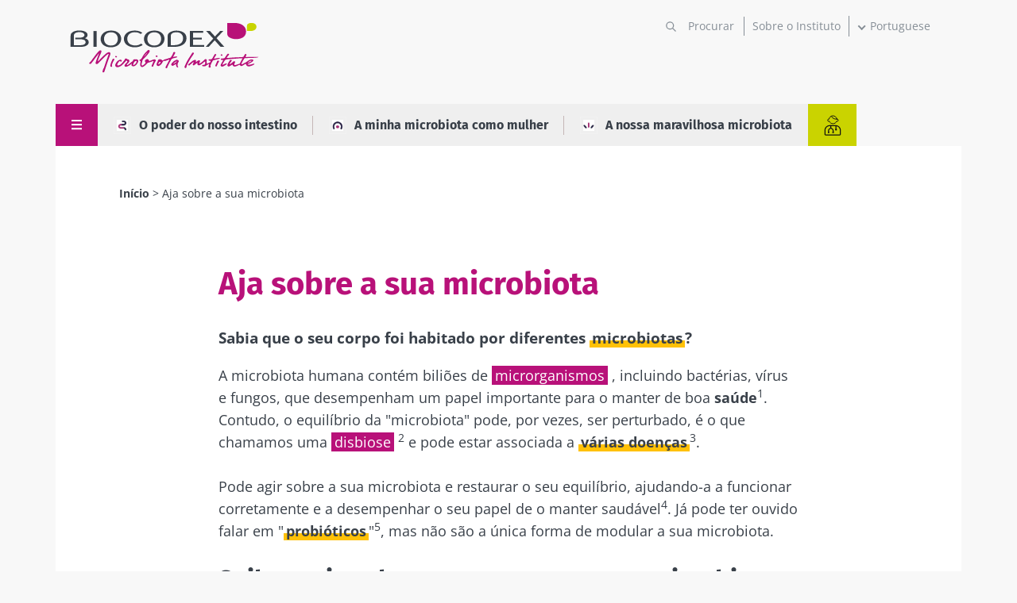

--- FILE ---
content_type: text/html; charset=UTF-8
request_url: https://www.biocodexmicrobiotainstitute.com/pt/aja-sobre-sua-microbiota
body_size: 18854
content:
<!DOCTYPE html>
<html lang="pt-pt" dir="ltr" prefix="og: https://ogp.me/ns#">
	<head>
		<meta charset="utf-8" />
<meta name="description" content="Como restaurar a minha flora? Descubra que solução existe para melhorar a microbiota: probióticos, dieta, prebióticos e transplante de microbiota fecal. Mais informações" />
<link rel="canonical" href="https://www.biocodexmicrobiotainstitute.com/pt/aja-sobre-sua-microbiota" />
<link rel="image_src" href="||/themes/custom/biocodex/images/build/biocodex-placeholder-1200x675.jpg" />
<meta property="og:site_name" content="Biocodex Microbiota Institute" />
<meta property="og:url" content="https://www.biocodexmicrobiotainstitute.com/pt/aja-sobre-sua-microbiota" />
<meta property="og:title" content="Aja sobre a sua microbiota" />
<meta property="og:description" content="Sabia que o seu corpo foi habitado por diferentes microbiotas? A microbiota humana contém biliões de microrganismos, incluindo bactérias, vírus e fungos, que desempenham um papel importante para o manter de boa saúde1. Contudo, o equilíbrio da &quot;microbiota&quot; pode, por vezes, ser perturbado, é o que chamamos uma disbiose2 e pode estar associada a várias doenças3. Pode agir sobre a sua microbiota e restaurar o seu equilíbrio, ajudando-a a funcionar corretamente e a desempenhar o seu papel de o manter saudável4. Já pode ter ouvido falar em &quot;probióticos&quot;5, mas não são a única forma de modular a sua microbiota. Saiba mais sobre como manter a sua microbiota equilibrada!" />
<meta property="og:image" content="https://www.biocodexmicrobiotainstitute.com||/themes/custom/biocodex/images/build/biocodex-placeholder-1200x675.jpg" />
<meta name="twitter:card" content="summary_large_image" />
<meta name="twitter:description" content="Sabia que o seu corpo foi habitado por diferentes microbiotas? A microbiota humana contém biliões de microrganismos, incluindo bactérias, vírus e fungos, que desempenham um papel importante para o manter de boa saúde1. Contudo, o equilíbrio da &quot;microbiota&quot; pode, por vezes, ser perturbado, é o que chamamos uma disbiose2 e pode estar associada a várias doenças3. Pode agir sobre a sua microbiota e restaurar o seu equilíbrio, ajudando-a a funcionar corretamente e a desempenhar o seu papel de o manter saudável4. Já pode ter ouvido falar em &quot;probióticos&quot;5, mas não são a única forma de modular a sua microbiota. Saiba mais sobre como manter a sua microbiota equilibrada!" />
<meta name="twitter:title" content="Aja sobre a sua microbiota" />
<meta name="twitter:image" content="https://www.biocodexmicrobiotainstitute.com||/themes/custom/biocodex/images/build/biocodex-placeholder-1200x675.jpg" />
<meta name="Generator" content="Drupal 10 (https://www.drupal.org)" />
<meta name="MobileOptimized" content="width" />
<meta name="HandheldFriendly" content="true" />
<meta name="viewport" content="width=device-width, initial-scale=1.0" />
<script type="application/ld+json">{
    "@context": "https://schema.org",
    "@graph": [
        {
            "@type": "Article",
            "@id": "https://www.biocodexmicrobiotainstitute.com/pt/aja-sobre-sua-microbiota",
            "headline": "Aja sobre a sua microbiota",
            "description": "Sabia que o seu corpo foi habitado por diferentes microbiotas?\r\n\r\nA microbiota humana contém biliões de microrganismos, incluindo bactérias, vírus e fungos, que desempenham um papel importante para o manter de boa saúde1.\r\nContudo, o equilíbrio da \u0022microbiota\u0022 pode, por vezes, ser perturbado, é o que chamamos uma disbiose2 e pode estar associada a várias doenças3.\r\n\r\nPode agir sobre a sua microbiota e restaurar o seu equilíbrio, ajudando-a a funcionar corretamente e a desempenhar o seu papel de o manter saudável4. Já pode ter ouvido falar em \u0022probióticos\u00225, mas não são a única forma de modular a sua microbiota.\r\n\r\nSaiba mais sobre como manter a sua microbiota equilibrada!",
            "image": {
                "@type": "ImageObject",
                "url": "||/themes/custom/biocodex/images/build/biocodex-placeholder-1200x675.jpg"
            },
            "datePublished": "2021-09-22T16:32:29+0200",
            "isAccessibleForFree": "True",
            "dateModified": "2022-04-06T16:30:32+0200",
            "author": {
                "@type": "Organization",
                "name": "Biocodex Microbiota Institute",
                "url": "https://www.biocodexmicrobiotainstitute.com",
                "logo": {
                    "@type": "ImageObject",
                    "url": "https://www.biocodexmicrobiotainstitute.com/themes/custom/biocodex/images/build/logo-biocodex-microbiota-institute.png"
                }
            }
        },
        {
            "@type": "Organization",
            "@id": "https://www.biocodexmicrobiotainstitute.com/",
            "name": "Biocodex Microbiota Institute",
            "url": "https://www.biocodexmicrobiotainstitute.com/",
            "logo": {
                "@type": "ImageObject",
                "url": "https://www.biocodexmicrobiotainstitute.com/themes/custom/biocodex/images/build/logo-biocodex-microbiota-institute.png"
            }
        },
        {
            "@type": "WebSite",
            "url": "https://www.biocodexmicrobiotainstitute.com/",
            "potentialAction": {
                "@type": "SearchAction",
                "target": {
                    "@type": "EntryPoint",
                    "urlTemplate": "https://www.biocodexmicrobiotainstitute.com/search?query={search_term_string}"
                },
                "query-input": "required name=search_term_string"
            }
        }
    ]
}</script>
<script type="application/ld+json">{
    "@context": "https://schema.org",
    "@type": "BreadcrumbList",
    "itemListElement": [
        {
            "@type": "ListItem",
            "position": 1,
            "name": "Início",
            "item": "https://www.biocodexmicrobiotainstitute.com/pt"
        },
        {
            "@type": "ListItem",
            "position": 2,
            "name": "Aja sobre a sua microbiota"
        }
    ]
}</script>
<link rel="alternate" hreflang="en-gb" href="https://www.biocodexmicrobiotainstitute.com/en/act-your-microbiota" />
<link rel="alternate" hreflang="en-us" href="https://www.biocodexmicrobiotainstitute.com/en/act-your-microbiota" />
<link rel="alternate" hreflang="en-au" href="https://www.biocodexmicrobiotainstitute.com/en/act-your-microbiota" />
<link rel="alternate" hreflang="en-ca" href="https://www.biocodexmicrobiotainstitute.com/en/act-your-microbiota" />
<link rel="alternate" hreflang="fr-fr" href="https://www.biocodexmicrobiotainstitute.com/fr/agir-sur-nos-microbiotes" />
<link rel="alternate" hreflang="fr-be" href="https://www.biocodexmicrobiotainstitute.com/fr/agir-sur-nos-microbiotes" />
<link rel="alternate" hreflang="fr-ch" href="https://www.biocodexmicrobiotainstitute.com/fr/agir-sur-nos-microbiotes" />
<link rel="alternate" hreflang="fr-ca" href="https://www.biocodexmicrobiotainstitute.com/fr/agir-sur-nos-microbiotes" />
<link rel="alternate" hreflang="es-es" href="https://www.biocodexmicrobiotainstitute.com/es/actuar-en-nuestras-microbiotas" />
<link rel="alternate" hreflang="es-ar" href="https://www.biocodexmicrobiotainstitute.com/es/actuar-en-nuestras-microbiotas" />
<link rel="alternate" hreflang="es-bo" href="https://www.biocodexmicrobiotainstitute.com/es/actuar-en-nuestras-microbiotas" />
<link rel="alternate" hreflang="es-cl" href="https://www.biocodexmicrobiotainstitute.com/es/actuar-en-nuestras-microbiotas" />
<link rel="alternate" hreflang="es-co" href="https://www.biocodexmicrobiotainstitute.com/es/actuar-en-nuestras-microbiotas" />
<link rel="alternate" hreflang="es-cr" href="https://www.biocodexmicrobiotainstitute.com/es/actuar-en-nuestras-microbiotas" />
<link rel="alternate" hreflang="es-cu" href="https://www.biocodexmicrobiotainstitute.com/es/actuar-en-nuestras-microbiotas" />
<link rel="alternate" hreflang="es-do" href="https://www.biocodexmicrobiotainstitute.com/es/actuar-en-nuestras-microbiotas" />
<link rel="alternate" hreflang="es-ec" href="https://www.biocodexmicrobiotainstitute.com/es/actuar-en-nuestras-microbiotas" />
<link rel="alternate" hreflang="es-sv" href="https://www.biocodexmicrobiotainstitute.com/es/actuar-en-nuestras-microbiotas" />
<link rel="alternate" hreflang="es-gt" href="https://www.biocodexmicrobiotainstitute.com/es/actuar-en-nuestras-microbiotas" />
<link rel="alternate" hreflang="es-hn" href="https://www.biocodexmicrobiotainstitute.com/es/actuar-en-nuestras-microbiotas" />
<link rel="alternate" hreflang="es-mx" href="https://www.biocodexmicrobiotainstitute.com/es/actuar-en-nuestras-microbiotas" />
<link rel="alternate" hreflang="es-ni" href="https://www.biocodexmicrobiotainstitute.com/es/actuar-en-nuestras-microbiotas" />
<link rel="alternate" hreflang="es-pa" href="https://www.biocodexmicrobiotainstitute.com/es/actuar-en-nuestras-microbiotas" />
<link rel="alternate" hreflang="es-py" href="https://www.biocodexmicrobiotainstitute.com/es/actuar-en-nuestras-microbiotas" />
<link rel="alternate" hreflang="es-pr" href="https://www.biocodexmicrobiotainstitute.com/es/actuar-en-nuestras-microbiotas" />
<link rel="alternate" hreflang="es-uy" href="https://www.biocodexmicrobiotainstitute.com/es/actuar-en-nuestras-microbiotas" />
<link rel="alternate" hreflang="es-ve" href="https://www.biocodexmicrobiotainstitute.com/es/actuar-en-nuestras-microbiotas" />
<link rel="alternate" hreflang="es-us" href="https://www.biocodexmicrobiotainstitute.com/es/actuar-en-nuestras-microbiotas" />
<link rel="alternate" hreflang="ru-ru" href="https://www.biocodexmicrobiotainstitute.com/ru/pozabottes-o-svoey-mikroflore" />
<link rel="alternate" hreflang="pt-br" href="https://www.biocodexmicrobiotainstitute.com/pt/aja-sobre-sua-microbiota" />
<link rel="alternate" hreflang="pt-pt" href="https://www.biocodexmicrobiotainstitute.com/pt/aja-sobre-sua-microbiota" />
<link rel="alternate" hreflang="x-default" href="https://www.biocodexmicrobiotainstitute.com/pt/aja-sobre-sua-microbiota" />
<link rel="alternate" hreflang="pl-pl" href="https://www.biocodexmicrobiotainstitute.com/pl/zadbaj-o-swoja-mikrobiote" />
<link rel="alternate" hreflang="tr-tr" href="https://www.biocodexmicrobiotainstitute.com/tr/mikrobiyotaniz-icin-harekete-gecin" />
<link rel="alternate" hreflang="uk-uk" href="https://www.biocodexmicrobiotainstitute.com/uk/yak-vplyvaty-na-svoyu-mikrobiotu" />
<link rel="icon" href="/themes/custom/biocodex/images/favicon/Favicon-Biocodex-80x80px.png" type="image/png" />

    <title>Aja sobre a sua microbiota | Biocodex Microbiota Institute</title>
    <meta name="robots" content="max-snippet:-1, max-image-preview:large, max-video-preview:-1">

    
    <style>
              /* fira-sans-regular - latin-ext_latin */
        @font-face {
          font-family: 'Fira Sans';
          font-style: normal;
          font-weight: 400;
          font-display:swap;
          src: url('/themes/custom/biocodex/fonts/fira-sans-v11-latin-ext_latin-regular.eot'); /* IE9 Compat Modes */
          src: local(''), url('/themes/custom/biocodex/fonts/fira-sans-v11-latin-ext_latin-regular.eot?#iefix') format('embedded-opentype'), /* IE6-IE8 */
          url('/themes/custom/biocodex/fonts/fira-sans-v11-latin-ext_latin-regular.woff2') format('woff2'), /* Super Modern Browsers */
          url('/themes/custom/biocodex/fonts/fira-sans-v11-latin-ext_latin-regular.woff') format('woff'), /* Modern Browsers */
          url('/themes/custom/biocodex/fonts/fira-sans-v11-latin-ext_latin-regular.ttf') format('truetype'), /* Safari, Android, iOS */
          url('/themes/custom/biocodex/fonts/fira-sans-v11-latin-ext_latin-regular.svg#FiraSans') format('svg'); /* Legacy iOS */
        }
        /* fira-sans-700 - latin-ext_latin */
        @font-face {
          font-family: 'Fira Sans';
          font-style: normal;
          font-weight: 700;
          font-display:swap;
          src: url('/themes/custom/biocodex/fonts/fira-sans-v11-latin-ext_latin-700.eot'); /* IE9 Compat Modes */
          src: local(''), url('/themes/custom/biocodex/fonts/fira-sans-v11-latin-ext_latin-700.eot?#iefix') format('embedded-opentype'), /* IE6-IE8 */
          url('/themes/custom/biocodex/fonts/fira-sans-v11-latin-ext_latin-700.woff2') format('woff2'), /* Super Modern Browsers */
          url('/themes/custom/biocodex/fonts/fira-sans-v11-latin-ext_latin-700.woff') format('woff'), /* Modern Browsers */
          url('/themes/custom/biocodex/fonts/fira-sans-v11-latin-ext_latin-700.ttf') format('truetype'), /* Safari, Android, iOS */
          url('/themes/custom/biocodex/fonts/fira-sans-v11-latin-ext_latin-700.svg#FiraSans') format('svg'); /* Legacy iOS */
        }

        /* open-sans-regular - latin-ext_latin */
        @font-face {
          font-family: 'Open Sans';
          font-style: normal;
          font-weight: 400;
          font-display:swap;
          src: url('/themes/custom/biocodex/fonts/open-sans-v26-latin-ext_latin-regular.eot'); /* IE9 Compat Modes */
          src: local(''), url('/themes/custom/biocodex/fonts/open-sans-v26-latin-ext_latin-regular.eot?#iefix') format('embedded-opentype'), /* IE6-IE8 */
          url('/themes/custom/biocodex/fonts/open-sans-v26-latin-ext_latin-regular.woff2') format('woff2'), /* Super Modern Browsers */
          url('/themes/custom/biocodex/fonts/open-sans-v26-latin-ext_latin-regular.woff') format('woff'), /* Modern Browsers */
          url('/themes/custom/biocodex/fonts/open-sans-v26-latin-ext_latin-regular.ttf') format('truetype'), /* Safari, Android, iOS */
          url('/themes/custom/biocodex/fonts/open-sans-v26-latin-ext_latin-regular.svg#OpenSans') format('svg'); /* Legacy iOS */
        }
        /* open-sans-700 - latin-ext_latin */
        @font-face {
          font-family: 'Open Sans';
          font-style: normal;
          font-weight: 700;
          font-display:swap;
          src: url('/themes/custom/biocodex/fonts/open-sans-v26-latin-ext_latin-700.eot'); /* IE9 Compat Modes */
          src: local(''), url('/themes/custom/biocodex/fonts/open-sans-v26-latin-ext_latin-700.eot?#iefix') format('embedded-opentype'), /* IE6-IE8 */
          url('/themes/custom/biocodex/fonts/open-sans-v26-latin-ext_latin-700.woff2') format('woff2'), /* Super Modern Browsers */
          url('/themes/custom/biocodex/fonts/open-sans-v26-latin-ext_latin-700.woff') format('woff'), /* Modern Browsers */
          url('/themes/custom/biocodex/fonts/open-sans-v26-latin-ext_latin-700.ttf') format('truetype'), /* Safari, Android, iOS */
          url('/themes/custom/biocodex/fonts/open-sans-v26-latin-ext_latin-700.svg#OpenSans') format('svg'); /* Legacy iOS */
        }
          </style> 

    <link rel="stylesheet" media="all" href="/sites/default/files/css/css_RHRYW40JnPvXgjOQsfE1WxpQiB0My7BIuHh0tfHwTgA.css?delta=0&amp;language=pt-pt&amp;theme=biocodex&amp;include=[base64]" />
<link rel="stylesheet" media="all" href="/sites/default/files/css/css_FNyh8v5WrBJHPuuigVs7s9jndN2h4GHnI_ffb6AY9Js.css?delta=1&amp;language=pt-pt&amp;theme=biocodex&amp;include=[base64]" />

    

    
    <!-- Google Tag Manager -->
    <script>
      !function(e,t,a,n){e[n]=e[n]||[],e[n].push({"gtm.start":(new Date).getTime(),event:"gtm.js"}),n=t.getElementsByTagName(a)[0],(a=t.createElement(a)).async=!0,a.src="https://www.googletagmanager.com/gtm.js?id=GTM-WRNNPRH",n.parentNode.insertBefore(a,n)}(window,document,"script","dataLayer");
    </script>
    <!-- End Google Tag Manager -->
  </head>
  <body class="role-anonymous site-lang-pt-pt path-node page-node-type-hub">
        <a href="#main-content" class="visually-hidden focusable skip-link" id="linkMainContentHidden">
      Passar para o conteúdo principal
    </a>
    
      <div class="dialog-off-canvas-main-canvas" data-off-canvas-main-canvas>
    <div class="layout-container">

  <header class="main-header" role="banner">
    		
<div class="header-top">
	<div class="logo">
					<a href="/pt">
				<img src="/themes/custom/biocodex/images/build/logo-biocodex-gp.svg" alt="" width="273" height="78"/>
			</a>
			</div>

	<div class="header-forms">
		<div class="search-block">
							<div class="views-exposed-form bef-exposed-form" data-drupal-selector="views-exposed-form-search-page" id="block-exposedformsearchpage">
  
    
      <form action="/pt/search" method="get" id="views-exposed-form-search-page" accept-charset="UTF-8">
  <div class="js-form-item form-item js-form-type-textfield form-type-textfield js-form-item-query form-item-query">
      
        <input placeholder="Procurar" data-drupal-selector="edit-query" type="text" id="edit-query" name="query" value="" size="30" maxlength="128" class="form-text" />

        </div>
<div data-drupal-selector="edit-actions" class="form-actions js-form-wrapper form-wrapper" id="edit-actions"><input data-drupal-selector="edit-submit-search" type="submit" id="edit-submit-search" value="Apply" class="button js-form-submit form-submit" />
</div>


</form>

    </div>

					</div>
		<div class="about-block">

			
																<a href="/pt/sobre-o-instituto">Sobre o Instituto</a>
									</div>
		<div class="language-block">
			<div id="block-dropdownlanguagecontent">
  
    
        <div class="dropbutton-wrapper"><div class="dropbutton-widget"><ul class="dropdown-language-item dropbutton"><li class="pt-pt"><span class="language-link active-language">Portuguese</span></li><li class="en"><a href="/en/act-your-microbiota" class="language-link" hreflang="en">English</a></li><li class="fr"><a href="/fr/agir-sur-nos-microbiotes" class="language-link" hreflang="fr">Français</a></li><li class="es"><a href="/es/actuar-en-nuestras-microbiotas" class="language-link" hreflang="es">Español</a></li><li class="ru"><a href="/ru/pozabottes-o-svoey-mikroflore" class="language-link" hreflang="ru">Russian</a></li><li class="pl"><a href="/pl/zadbaj-o-swoja-mikrobiote" class="language-link" hreflang="pl">Polish</a></li><li class="tr"><a href="/tr/mikrobiyotaniz-icin-harekete-gecin" class="language-link" hreflang="tr">Turkish</a></li><li class="uk"><a href="/uk/yak-vplyvaty-na-svoyu-mikrobiotu" class="language-link" hreflang="uk">Ukrainian</a></li></ul></div></div>
    </div>

		</div>

		<button class="toggle-menu">
			<span class="mobile">
				Menu
			</span>
			<svg width="13" height="13" viewbox="0 0 13 13" fill="none" xmlns="http://www.w3.org/2000/svg">
				<line y1="1" x2="13" y2="1" stroke="white" stroke-width="2"/>
				<path d="M0 6.10254H13" stroke="white" stroke-width="2"/>
				<path d="M0 11.2305L13 11.2305" stroke="white" stroke-width="2"/>
			</svg>

		</button>

		
	</div>
</div>

<div class="header-bottom">
	
	  <nav class="breadcrumb" role="navigation" aria-labelledby="system-breadcrumb">
    <h2 id="system-breadcrumb" class="visually-hidden">Navegação estrutural</h2>
    <ol>
          <li>
                  <a href="/pt">Início</a>
              </li>
          <li>
                  Aja sobre a sua microbiota
              </li>
        </ol>
  </nav>


	<button class="toggle-menu">
		<span class="mobile">Menu</span>
		<svg class="burger-icon" width="13" height="13" viewbox="0 0 13 13" fill="none" xmlns="http://www.w3.org/2000/svg">
			<line y1="1" x2="13" y2="1" stroke="white" stroke-width="2"/>
			<path d="M0 6.10254H13" stroke="white" stroke-width="2"/>
			<path d="M0 11.2305L13 11.2305" stroke="white" stroke-width="2"/>
		</svg>
		<svg class="close-icon" height="23" viewBox="0 0 48 48" width="23" xmlns="http://www.w3.org/2000/svg"><path fill="white" d="M38 12.83l-2.83-2.83-11.17 11.17-11.17-11.17-2.83 2.83 11.17 11.17-11.17 11.17 2.83 2.83 11.17-11.17 11.17 11.17 2.83-2.83-11.17-11.17z"/></svg>
	</button>

			<div class="hover-big-menu">
			              <ul class="menu">
                            <li class="menu-item menu-item--expanded">
          <a href="/pt/descubra-microbiotas" data-drupal-link-system-path="node/7">Descubra as microbiotas</a>
                                    <ul class="menu">
                            <li class="menu-item">
          <a href="/pt/microbiota-intestinal" data-drupal-link-system-path="node/990">A microbiota intestinal</a>
                  </li>
      
                        <li class="menu-item">
          <a href="/pt/microbiota-orl" data-drupal-link-system-path="node/994">A microbiota ORL</a>
                  </li>
      
                        <li class="menu-item">
          <a href="/pt/microbiota-pulmonar" data-drupal-link-system-path="node/993">A microbiota pulmonar</a>
                  </li>
      
                        <li class="menu-item">
          <a href="/pt/microbiota-urinaria" data-drupal-link-system-path="node/991">A microbiota urinária</a>
                  </li>
      
                        <li class="menu-item">
          <a href="/pt/microbiota-da-pele" data-drupal-link-system-path="node/995">A microbiota da pele</a>
                  </li>
      
                        <li class="menu-item">
          <a href="/pt/microbiota-vaginal" data-drupal-link-system-path="node/988">A microbiota vaginal</a>
                  </li>
      
                        <li class="menu-item">
          <a href="/pt/exposoma-microbiota-exposta-saude-em-risco" data-drupal-link-system-path="node/3083">O expossoma</a>
                  </li>
      
        </ul>
  
                  </li>
      
                        <li class="menu-item menu-item--expanded">
          <a href="/pt/microbiota-e-doencas-associadas" data-drupal-link-system-path="node/4">Microbiota e doenças associadas</a>
                                    <ul class="menu">
                            <li class="menu-item">
          <a href="/pt/perturbacoes-digestivas" data-drupal-link-system-path="node/1551">Perturbações digestivas</a>
                  </li>
      
                        <li class="menu-item">
          <a href="/pt/saude-feminina" data-drupal-link-system-path="node/6">Saúde feminina</a>
                  </li>
      
                        <li class="menu-item">
          <a href="/pt/doencas-metabolicas" data-drupal-link-system-path="node/1552">Doenças metabólicas</a>
                  </li>
      
                        <li class="menu-item">
          <a href="/pt/doencas-de-pele" data-drupal-link-system-path="node/1553">Doenças de pele</a>
                  </li>
      
                        <li class="menu-item">
          <a href="/pt/saude-infantil" data-drupal-link-system-path="node/1557">Saúde infantil</a>
                  </li>
      
                        <li class="menu-item">
          <a href="/pt/saude-mental" data-drupal-link-system-path="node/1558">Saúde mental</a>
                  </li>
      
                        <li class="menu-item">
          <a href="/pt/afecoes-neurologicas" data-drupal-link-system-path="node/1554">Afeções neurológicas</a>
                  </li>
      
                        <li class="menu-item">
          <a href="/pt/problemas-respiratorios" data-drupal-link-system-path="node/1559">Problemas respiratórios</a>
                  </li>
      
                        <li class="menu-item">
          <a href="/pt/afeccoes-urinarias" data-drupal-link-system-path="node/2037">Afecções urinárias</a>
                  </li>
      
        </ul>
  
                  </li>
      
                        <li class="menu-item menu-item--expanded menu-item--active-trail">
          <a href="/pt/aja-sobre-sua-microbiota" data-drupal-link-system-path="node/10" class="is-active" aria-current="page">Aja sobre a sua microbiota</a>
                                    <ul class="menu">
                            <li class="menu-item">
          <a href="/pt/probioticos" data-drupal-link-system-path="node/1107">Probióticos</a>
                  </li>
      
                        <li class="menu-item">
          <a href="/pt/prebioticos-o-essencial-para-os-compreender" data-drupal-link-system-path="node/1108">Prébioticos</a>
                  </li>
      
                        <li class="menu-item">
          <a href="/pt/transplante-fecal" data-drupal-link-system-path="node/1111">Transplante fecal</a>
                  </li>
      
                        <li class="menu-item">
          <a href="/pt/dieta" data-drupal-link-system-path="node/1110">Dieta</a>
                  </li>
      
        </ul>
  
                  </li>
      
                        <li class="menu-item menu-item--expanded">
          <a href="/pt/nossas-publicacoes" data-drupal-link-system-path="node/1693">Publicações</a>
                                    <ul class="menu">
                            <li class="menu-item">
          <a href="/pt/noticia" data-drupal-link-system-path="node/106">Notícias</a>
                  </li>
      
                        <li class="menu-item">
          <a href="/pt/pasta-tematica" data-drupal-link-system-path="node/1026">Publicações</a>
                  </li>
      
                        <li class="menu-item">
          <a href="/pt/paginas-tematicas" data-drupal-link-system-path="node/2283">Páginas temáticas</a>
                  </li>
      
                        <li class="menu-item">
          <a href="/pt/perguntas-respostas-microbiota" data-drupal-link-system-path="node/2285">Perguntas sobre microbiota</a>
                  </li>
      
                        <li class="menu-item">
          <a href="/pt/patients-stories-testemunhos-de-pacientes" data-drupal-link-system-path="node/2303">Depoimentos de pacientes </a>
                  </li>
      
                        <li class="menu-item">
          <a href="/pt/opiniao-dos-especialistas" data-drupal-link-system-path="node/2287">Ponto de vista dos especialistas</a>
                  </li>
      
        </ul>
  
                  </li>
      
                        <li class="menu-item menu-item--expanded">
          <a href="/pt/sobre-o-instituto" data-drupal-link-system-path="node/2520">Sobre o Instituto</a>
                                    <ul class="menu">
                            <li class="menu-item">
          <a href="/pt/sobre-o-instituto" data-drupal-link-system-path="node/2520">Sobre o Instituto</a>
                  </li>
      
                        <li class="menu-item">
          <a href="/pt/observatorio-internacional-microbiotas" data-drupal-link-system-path="node/2726">Observatório Internacional de Microbiotas</a>
                  </li>
      
                        <li class="menu-item">
          <a href="/pt/sala-de-imprensa" data-drupal-link-system-path="node/1915">Sala de imprensa</a>
                  </li>
      
                        <li class="menu-item">
          <a href="/pt/parcerias" data-drupal-link-system-path="node/2458">Parcerias</a>
                  </li>
      
        </ul>
  
                              <div class="social-links">
            

<h4>Siga a comunidade da microbiota</h4>

<ul>
	<li><a href="https://www.facebook.com/BiocodexMicrobiotaInstitutePortugal/" class="facebook" target="_blank" title="Visite nossa página no Facebook">Facebook</a> </li>
	<li><a href="https://twitter.com/Microbiota_Inst" class="twitter" target="_blank" title="twitter title">Twitter</a></li>
      <li><a href="https://www.linkedin.com/company/biocodex-microbiota-institute/" class="linkedin" target="_blank" title="linkedin title">LinkedIn</a></li>
    <li><a href="https://www.youtube.com/channel/UCUMoNdF5oh_ruYxpd6tkHoA" class="youtube" target="_blank" title="youtube title">YouTube</a></li>
  <li><a href="https://www.instagram.com/myhealthmymicrobiota/" class="instagram" target="_blank" title="Myhealthmymicrobiota Instagram account">Instagram</a></li>
  <li><a href="https://bsky.app/profile/microbiotainst.bsky.social" class="bluesky" target="_blank" title="Myhealthmymicrobiota Bluesky account">Bluesky</a></li>

</ul>
          </div>
        </li>
      
        </ul>
  
<div class="burger-bottom desk-only">
		<div class="content-wrapper">
    		<div class="title-wrapper">
			<h3>Acesso a profissionais de saúde</h3>
			<a href="/pt/pro"><span>Encontre aqui o seu espaço dedicado</span></a>
		</div>
		    		<div class="logo">
			<img src="/themes/custom/biocodex/images/build/biocodex_corporate_logo_white.svg" alt="Biocodex logo" />
		</div>
	</div>
</div>

		</div>
		<div class="views-element-container"><div class="view view-vertical view-id-vertical view-display-id-menu_gp js-view-dom-id-05eb26882b5a9eb9cdc520101a279b3751190e6b377e0907dd2087720b48102e">
  
    
      
      <div class="view-content">
      



    <div  class="row first odd">
  
    
  
    
      <a href="/pt/o-poder-do-nosso-intestino"><span class="image">  <img loading="lazy" src="/sites/default/files/styles/image_75x75/public/2021-09/image%20%285%29.png.webp?itok=2acCgce8" width="75" height="75" class="image-style-image-75x75" />


</span> O poder do nosso intestino</a>

  


    </div>
  

    <div  class="row even">
  
    
  
    
      <a href="/pt/minha-microbiota-como-mulher"><span class="image">  <img loading="lazy" src="/sites/default/files/styles/image_75x75/public/2021-09/image%20%284%29.png.webp?itok=C43_DRlM" width="75" height="75" class="image-style-image-75x75" />


</span> A minha microbiota como mulher</a>

  


    </div>
  

    <div  class="row last odd">
  
    
  
    
      <a href="/pt/nossa-maravilhosa-microbiota"><span class="image">  <img loading="lazy" src="/sites/default/files/styles/image_75x75/public/2021-09/image%20%283%29.png.webp?itok=mrcqyOz8" width="75" height="75" class="image-style-image-75x75" />


</span> A nossa maravilhosa microbiota</a>

  


    </div>
  


    </div>
  
          </div>
</div>

    		<a class="btn-switch pro" title="Acesso a profissionais de saúde" href="/pt/pro">
			<img src="/themes/custom/biocodex/images/build/picto-pro.svg" alt=""/>
		</a>
    	
</div>
  </header>

  
  

  
    <div class="region region-highlighted">
    <div data-drupal-messages-fallback class="hidden"></div>

  </div>


  

  <main role="main">
    <a id="main-content" tabindex="-1"></a>
    <div class="layout-content">
        <div class="region region-content">
    <div id="block-biocodex-content">
  
    
      


<article data-node-id="10" class="node background-holder node--type-hub node--promoted node--view-mode-full" data-sticky-container>

	<div class="breadcrumb-wrapper">
		
	  <nav class="breadcrumb" role="navigation" aria-labelledby="system-breadcrumb">
    <h2 id="system-breadcrumb" class="visually-hidden">Navegação estrutural</h2>
    <ol>
          <li>
                  <a href="/pt">Início</a>
              </li>
          <li>
                  Aja sobre a sua microbiota
              </li>
        </ol>
  </nav>


	</div>


	
			<h1>
			<span class="field field--name-title field--type-string field--label-hidden">Aja sobre a sua microbiota</span>

		</h1>
		

	<div class="introtext">
		
            <h3>Sabia que o seu corpo foi habitado por diferentes <a data-entity-substitution="canonical" data-entity-type="node" data-entity-uuid="ac5ccbdd-c87e-4e1a-a246-db32f726e502" href="/pt/descubra-microbiotas" title="Descubra as microbiotas">microbiotas</a>?</h3>

<p>A microbiota humana contém biliões de <span class="sidenote" data-definition="Microorganisms"><input aria-label="Show sidenote" type="checkbox" id="sidenote__checkbox--iPbHUd0i" class="sidenote__checkbox"><label tabindex="0" aria-describedby="sidenote-iPbHUd0i" for="sidenote__checkbox--iPbHUd0i" class="sidenote__definition">microrganismos</label>


<small id="sidenote-1410" class="sidenote__content definition">
  		
    <span class="sidenote__content-parenthesis"> (sidenote: </span>
      <dfn>Microrganismos</dfn>
  
	<span>
            Organismos vivos que são demasiado pequenos para serem vistos a olho nu. Incluem as bactérias, os vírus, os fungos, as arqueias, os protozoários, etc., e são vulgarmente designados "micróbios".

<a href="https://microbiologysociety.org/why-microbiology-matters/what-is-microbiology.html">What is microbiology? Microbiology Society.</a>
      </span>

  
  <span class="sidenote__content-parenthesis">)</span>
</small>


</span>, incluindo bactérias, vírus e fungos, que desempenham um papel importante para o manter de boa <strong>saúde</strong><sup>1</sup>.<br>
Contudo, o equilíbrio da "microbiota" pode, por vezes, ser perturbado, é o que chamamos uma <span class="sidenote" data-definition="Dysbiosis"><input aria-label="Show sidenote" type="checkbox" id="sidenote__checkbox--bN7RA4f1" class="sidenote__checkbox"><label tabindex="0" aria-describedby="sidenote-bN7RA4f1" for="sidenote__checkbox--bN7RA4f1" class="sidenote__definition">disbiose</label>


<small id="sidenote-1000" class="sidenote__content definition">
  		
    <span class="sidenote__content-parenthesis"> (sidenote: </span>
      <dfn>Disbiose</dfn>
  
	<span>
            A "disbiose" não é um fenómeno homogéneo – varia em função do estado de saúde de cada indivíduo. É geralmente definida como uma alteração da composição e do funcionamento da microbiota, causada por um conjunto de fatores ambientais e relacionados com o indivíduo que perturbam o ecossistema microbiano.

<a href="https://pubmed.ncbi.nlm.nih.gov/28260787/">Levy M, Kolodziejczyk AA, Thaiss CA, <em>et al</em>. Dysbiosis and the immune system.&nbsp;<em>Nat Rev Immunol</em>. 2017;17(4):219-232.</a>
      </span>

  
  <span class="sidenote__content-parenthesis">)</span>
</small>


</span><sup>2</sup> e pode estar associada a <a data-entity-substitution="canonical" data-entity-type="node" data-entity-uuid="ceef3e32-b75c-46bb-8dce-c4badafbdbf8" href="/pt/microbiota-e-doencas-associadas" title="Microbiota e doenças associadas">várias doenças</a><sup>3</sup>.</p>

<p>Pode agir sobre a sua microbiota e restaurar o seu equilíbrio, ajudando-a a funcionar corretamente e a desempenhar o seu papel de o manter saudável<sup>4</sup>. Já pode ter ouvido falar em "<a data-entity-substitution="canonical" data-entity-type="node" data-entity-uuid="12621bc3-aff3-48ac-88b9-78d7e93eea9a" href="/pt/probioticos" title="Probióticos">probióticos</a>"<sup>5</sup>, mas não são a única forma de modular a sua microbiota.</p>

<h2>Saiba mais sobre como manter a sua microbiota equilibrada!</h2>
      
	</div>

		<div id="block-blockcontainingeveryfootnote">
			<div class="footnotes-content">
							<ul class="footnotes" id="footnotes_all_block"></ul>

					</div>
	</div>

	
<div class="left-sticky-bar" data-margin-top="100">
  <div class="left-sticky-bar_content">
    <div class="hover-element pink big-menu">
      <a href="#" class="toggle-menu-sidebar bar-item menu-icon">
        <svg class="burger-icon" width="13" height="13" viewbox="0 0 13 13" fill="none" xmlns="http://www.w3.org/2000/svg">
          <line y1="1" x2="13" y2="1" stroke="white" stroke-width="2"/>
          <path d="M0 6.10254H13" stroke="white" stroke-width="2"/>
          <path d="M0 11.2305L13 11.2305" stroke="white" stroke-width="2"/>
        </svg>
        <svg class="close-icon" height="23" viewbox="0 0 48 48" width="23" xmlns="http://www.w3.org/2000/svg"><path d="M38 12.83l-2.83-2.83-11.17 11.17-11.17-11.17-2.83 2.83 11.17 11.17-11.17 11.17 2.83 2.83 11.17-11.17 11.17 11.17 2.83-2.83-11.17-11.17z" fill="#FFFFFF"/><path d="M0 0h48v48h-48z" fill="none"/></svg>
      </a>
              <div class="hover-big-menu">
          <div class="views-element-container"><div class="view view-vertical view-id-vertical view-display-id-menu_gp js-view-dom-id-2366b136b10f84ad9cb9bb61f4a12fcfe29825e7f373dd10f0de3d5a187d5cbb">
  
    
      
      <div class="view-content">
      



    <div  class="row first odd">
  
    
  
    
      <a href="/pt/o-poder-do-nosso-intestino"><span class="image">  <img loading="lazy" src="/sites/default/files/styles/image_75x75/public/2021-09/image%20%285%29.png.webp?itok=2acCgce8" width="75" height="75" class="image-style-image-75x75" />


</span> O poder do nosso intestino</a>

  


    </div>
  

    <div  class="row even">
  
    
  
    
      <a href="/pt/minha-microbiota-como-mulher"><span class="image">  <img loading="lazy" src="/sites/default/files/styles/image_75x75/public/2021-09/image%20%284%29.png.webp?itok=C43_DRlM" width="75" height="75" class="image-style-image-75x75" />


</span> A minha microbiota como mulher</a>

  


    </div>
  

    <div  class="row last odd">
  
    
  
    
      <a href="/pt/nossa-maravilhosa-microbiota"><span class="image">  <img loading="lazy" src="/sites/default/files/styles/image_75x75/public/2021-09/image%20%283%29.png.webp?itok=mrcqyOz8" width="75" height="75" class="image-style-image-75x75" />


</span> A nossa maravilhosa microbiota</a>

  


    </div>
  


    </div>
  
          </div>
</div>

                        <ul class="menu">
                            <li class="menu-item menu-item--expanded">
          <a href="/pt/descubra-microbiotas" data-drupal-link-system-path="node/7">Descubra as microbiotas</a>
                                    <ul class="menu">
                            <li class="menu-item">
          <a href="/pt/microbiota-intestinal" data-drupal-link-system-path="node/990">A microbiota intestinal</a>
                  </li>
      
                        <li class="menu-item">
          <a href="/pt/microbiota-orl" data-drupal-link-system-path="node/994">A microbiota ORL</a>
                  </li>
      
                        <li class="menu-item">
          <a href="/pt/microbiota-pulmonar" data-drupal-link-system-path="node/993">A microbiota pulmonar</a>
                  </li>
      
                        <li class="menu-item">
          <a href="/pt/microbiota-urinaria" data-drupal-link-system-path="node/991">A microbiota urinária</a>
                  </li>
      
                        <li class="menu-item">
          <a href="/pt/microbiota-da-pele" data-drupal-link-system-path="node/995">A microbiota da pele</a>
                  </li>
      
                        <li class="menu-item">
          <a href="/pt/microbiota-vaginal" data-drupal-link-system-path="node/988">A microbiota vaginal</a>
                  </li>
      
                        <li class="menu-item">
          <a href="/pt/exposoma-microbiota-exposta-saude-em-risco" data-drupal-link-system-path="node/3083">O expossoma</a>
                  </li>
      
        </ul>
  
                  </li>
      
                        <li class="menu-item menu-item--expanded">
          <a href="/pt/microbiota-e-doencas-associadas" data-drupal-link-system-path="node/4">Microbiota e doenças associadas</a>
                                    <ul class="menu">
                            <li class="menu-item">
          <a href="/pt/perturbacoes-digestivas" data-drupal-link-system-path="node/1551">Perturbações digestivas</a>
                  </li>
      
                        <li class="menu-item">
          <a href="/pt/saude-feminina" data-drupal-link-system-path="node/6">Saúde feminina</a>
                  </li>
      
                        <li class="menu-item">
          <a href="/pt/doencas-metabolicas" data-drupal-link-system-path="node/1552">Doenças metabólicas</a>
                  </li>
      
                        <li class="menu-item">
          <a href="/pt/doencas-de-pele" data-drupal-link-system-path="node/1553">Doenças de pele</a>
                  </li>
      
                        <li class="menu-item">
          <a href="/pt/saude-infantil" data-drupal-link-system-path="node/1557">Saúde infantil</a>
                  </li>
      
                        <li class="menu-item">
          <a href="/pt/saude-mental" data-drupal-link-system-path="node/1558">Saúde mental</a>
                  </li>
      
                        <li class="menu-item">
          <a href="/pt/afecoes-neurologicas" data-drupal-link-system-path="node/1554">Afeções neurológicas</a>
                  </li>
      
                        <li class="menu-item">
          <a href="/pt/problemas-respiratorios" data-drupal-link-system-path="node/1559">Problemas respiratórios</a>
                  </li>
      
                        <li class="menu-item">
          <a href="/pt/afeccoes-urinarias" data-drupal-link-system-path="node/2037">Afecções urinárias</a>
                  </li>
      
        </ul>
  
                  </li>
      
                        <li class="menu-item menu-item--expanded menu-item--active-trail">
          <a href="/pt/aja-sobre-sua-microbiota" data-drupal-link-system-path="node/10" class="is-active" aria-current="page">Aja sobre a sua microbiota</a>
                                    <ul class="menu">
                            <li class="menu-item">
          <a href="/pt/probioticos" data-drupal-link-system-path="node/1107">Probióticos</a>
                  </li>
      
                        <li class="menu-item">
          <a href="/pt/prebioticos-o-essencial-para-os-compreender" data-drupal-link-system-path="node/1108">Prébioticos</a>
                  </li>
      
                        <li class="menu-item">
          <a href="/pt/transplante-fecal" data-drupal-link-system-path="node/1111">Transplante fecal</a>
                  </li>
      
                        <li class="menu-item">
          <a href="/pt/dieta" data-drupal-link-system-path="node/1110">Dieta</a>
                  </li>
      
        </ul>
  
                  </li>
      
                        <li class="menu-item menu-item--expanded">
          <a href="/pt/nossas-publicacoes" data-drupal-link-system-path="node/1693">Publicações</a>
                                    <ul class="menu">
                            <li class="menu-item">
          <a href="/pt/noticia" data-drupal-link-system-path="node/106">Notícias</a>
                  </li>
      
                        <li class="menu-item">
          <a href="/pt/pasta-tematica" data-drupal-link-system-path="node/1026">Publicações</a>
                  </li>
      
                        <li class="menu-item">
          <a href="/pt/paginas-tematicas" data-drupal-link-system-path="node/2283">Páginas temáticas</a>
                  </li>
      
                        <li class="menu-item">
          <a href="/pt/perguntas-respostas-microbiota" data-drupal-link-system-path="node/2285">Perguntas sobre microbiota</a>
                  </li>
      
                        <li class="menu-item">
          <a href="/pt/patients-stories-testemunhos-de-pacientes" data-drupal-link-system-path="node/2303">Depoimentos de pacientes </a>
                  </li>
      
                        <li class="menu-item">
          <a href="/pt/opiniao-dos-especialistas" data-drupal-link-system-path="node/2287">Ponto de vista dos especialistas</a>
                  </li>
      
        </ul>
  
                  </li>
      
                        <li class="menu-item menu-item--expanded">
          <a href="/pt/sobre-o-instituto" data-drupal-link-system-path="node/2520">Sobre o Instituto</a>
                                    <ul class="menu">
                            <li class="menu-item">
          <a href="/pt/sobre-o-instituto" data-drupal-link-system-path="node/2520">Sobre o Instituto</a>
                  </li>
      
                        <li class="menu-item">
          <a href="/pt/observatorio-internacional-microbiotas" data-drupal-link-system-path="node/2726">Observatório Internacional de Microbiotas</a>
                  </li>
      
                        <li class="menu-item">
          <a href="/pt/sala-de-imprensa" data-drupal-link-system-path="node/1915">Sala de imprensa</a>
                  </li>
      
                        <li class="menu-item">
          <a href="/pt/parcerias" data-drupal-link-system-path="node/2458">Parcerias</a>
                  </li>
      
        </ul>
  
                              <div class="social-links">
            

<h4>Siga a comunidade da microbiota</h4>

<ul>
	<li><a href="https://www.facebook.com/BiocodexMicrobiotaInstitutePortugal/" class="facebook" target="_blank" title="Visite nossa página no Facebook">Facebook</a> </li>
	<li><a href="https://twitter.com/Microbiota_Inst" class="twitter" target="_blank" title="twitter title">Twitter</a></li>
      <li><a href="https://www.linkedin.com/company/biocodex-microbiota-institute/" class="linkedin" target="_blank" title="linkedin title">LinkedIn</a></li>
    <li><a href="https://www.youtube.com/channel/UCUMoNdF5oh_ruYxpd6tkHoA" class="youtube" target="_blank" title="youtube title">YouTube</a></li>
  <li><a href="https://www.instagram.com/myhealthmymicrobiota/" class="instagram" target="_blank" title="Myhealthmymicrobiota Instagram account">Instagram</a></li>
  <li><a href="https://bsky.app/profile/microbiotainst.bsky.social" class="bluesky" target="_blank" title="Myhealthmymicrobiota Bluesky account">Bluesky</a></li>

</ul>
          </div>
        </li>
      
        </ul>
  
<div class="burger-bottom desk-only">
		<div class="content-wrapper">
    		<div class="title-wrapper">
			<h3>Acesso a profissionais de saúde</h3>
			<a href="/pt/pro"><span>Encontre aqui o seu espaço dedicado</span></a>
		</div>
		    		<div class="logo">
			<img src="/themes/custom/biocodex/images/build/biocodex_corporate_logo_white.svg" alt="Biocodex logo" />
		</div>
	</div>
</div>

        </div>

      
    </div>

    <div class="hover-element sources-tab" style="display:none;">
      <div class="bar-item shield-icon">
        <svg width="30" height="30" viewbox="0 0 32 32" fill="none" xmlns="http://www.w3.org/2000/svg">
          <path d="M2.64992 15.4956C-0.0959751 20.8503 -0.312757 26.0064 2.58669 28.9051C4.0048 30.3228 5.95582 31 8.21396 31C10.5714 31 13.2631 30.2505 16 28.8509C18.7369 30.2595 21.4286 31 23.786 31C26.0351 31 27.9952 30.3228 29.4133 28.9051C32.3128 26.0064 32.096 20.8503 29.3501 15.4956C32.096 10.1408 32.3128 4.98471 29.4133 2.08609C26.5139 -0.812524 21.3563 -0.595805 16 2.1493C10.6437 -0.595805 5.48613 -0.812524 2.58669 2.08609C-0.312757 4.98471 -0.0959751 10.1408 2.64992 15.4956ZM3.86028 27.6228C1.78279 25.5459 1.90925 21.654 3.76092 17.4551C4.97128 19.3965 6.49778 21.3199 8.33138 23.153C10.156 24.977 12.0889 26.5121 14.0309 27.7221C9.83078 29.5733 5.94679 29.6997 3.86028 27.6228ZM28.1397 27.6228C26.0622 29.6997 22.1692 29.5642 17.9691 27.7221C19.9021 26.5121 21.835 24.9861 23.6686 23.153C25.4932 21.3289 27.0287 19.3965 28.2391 17.4551C30.0817 21.654 30.2172 25.5459 28.1397 27.6228ZM23.8493 1.83325C25.6016 1.83325 27.092 2.32087 28.1307 3.35931C30.2082 5.4362 30.0817 9.32811 28.2301 13.527C27.0197 11.5856 25.4932 9.66222 23.6596 7.82914C21.826 5.99606 19.893 4.47 17.951 3.25998C20.0646 2.3299 22.0879 1.83325 23.8493 1.83325ZM16 4.23522C18.1768 5.44523 20.3717 7.08869 22.386 9.1114C24.4003 11.1251 26.0442 13.3194 27.2545 15.4956C26.0442 17.6718 24.4003 19.8661 22.386 21.8797C20.3717 23.8934 18.1768 25.5369 16 26.7469C13.8232 25.5369 11.6283 23.8934 9.614 21.8797C7.59974 19.8661 5.95582 17.6718 4.74546 15.4956C5.95582 13.3194 7.59974 11.1251 9.614 9.1114C11.6283 7.08869 13.8232 5.44523 16 4.23522ZM8.15073 1.83325C9.91207 1.83325 11.9444 2.3299 14.049 3.25998C12.107 4.47 10.174 6.00509 8.34041 7.82914C6.51584 9.65319 4.98031 11.5856 3.76995 13.527C1.91828 9.32811 1.79182 5.4362 3.86931 3.35931C4.89902 2.32087 6.38939 1.83325 8.15073 1.83325Z" fill="white"/>
          <path d="M10 15.5C10 19.0905 12.9095 22 16.5 22C20.0905 22 23 19.0905 23 15.5C23 11.9095 20.0905 9 16.5 9C12.9095 9 10.0077 11.9095 10 15.5ZM20.547 13.1786C20.725 13.3643 20.7173 13.6583 20.5315 13.8363L15.9042 18.2548C15.7185 18.4327 15.4321 18.425 15.2542 18.247L12.631 15.6238C12.453 15.4458 12.453 15.1518 12.631 14.9661C12.8089 14.7881 13.103 14.7881 13.2887 14.9661L15.5946 17.272L19.897 13.1631C20.075 12.9851 20.369 12.9929 20.547 13.1786Z" fill="#CAD300"/>
        </svg>
      </div>
      <div class="item-content">
        <h3>en_sources_title</h3>
        <p class="sources-text">en_sources_text_start
          en_sources_text_end</p>
        <div class="sources-list">
          <button class="arrow-link toggle-sources closed">Saber mais</button>
          <button class="arrow-link toggle-sources opened">en_view_less</button>
          <div class="sources-content"></div>
        </div>
      </div>
    </div>

    <div class="hover-element share-box">
      <div class="bar-item heart-icon">
        <svg width="25" height="25" viewbox="0 0 25 25" fill="none" xmlns="http://www.w3.org/2000/svg">
          <path d="M12.4283 14C9.44024 14 7 16.4402 7 19.4283C7 22.4163 9.44024 24.8566 12.4283 24.8566C15.4163 24.8566 17.8566 22.4163 17.8566 19.4283C17.8068 16.4402 15.4163 14 12.4283 14ZM14.6195 19.9263H10.2371C9.93825 19.9263 9.73904 19.7271 9.73904 19.4283C9.73904 19.1295 9.93825 18.9303 10.2371 18.9303H14.6195C14.9183 18.9303 15.1175 19.1295 15.1175 19.4283C15.1175 19.7271 14.8685 19.9263 14.6195 19.9263Z" fill="#CAD300"/>
          <path d="M13 17.463V21.537C13 21.8148 12.8 22 12.5 22C12.2 22 12 21.8148 12 21.537V17.463C12 17.1852 12.2 17 12.5 17C12.8 17 13 17.1852 13 17.463Z" fill="#200F44"/>
          <path d="M0.476808 21.0359C3.03356 16.0195 5.9144 12.2192 14.1968 12.5992C14.3409 12.5992 14.5569 12.8273 14.5569 12.9793V16.7796C14.5569 17.0456 14.917 17.5396 15.2772 17.1596L24.892 8.57092C25.036 8.45691 25.036 8.22889 24.892 8.11489L15.2772 0.0582515C15.0971 -0.0937604 14.5569 0.0582515 14.5569 0.438281V4.23858C14.5569 4.39059 14.3409 4.61861 14.1968 4.61861C-0.207392 6.13873 0.548829 17.9197 0.00867105 20.7699C-0.0633501 21.0739 0.332766 21.3019 0.476808 21.0359Z" fill="white"/>
        </svg>
      </div>
      <div class="item-content">
        <h3>Partilhar este artigo</h3>
                          <p>Este assunto pode ser do interesse dos seus amigos, por que não partilhá-lo? </p>
                        <ul>
                      <li><a href="https://www.facebook.com/sharer/sharer.php?u=https://www.biocodexmicrobiotainstitute.com/pt/aja-sobre-sua-microbiota" class="facebook" target="_blank" title="Facebook">Facebook</a></li>
            <li><a href="https://twitter.com/intent/tweet?url=https://www.biocodexmicrobiotainstitute.com/pt/aja-sobre-sua-microbiota&text=Aja sobre a sua microbiota" class="twitter" target="_blank" title="Twitter">Twitter</a></li>
                                <li><a href="mailto:?&subject=&body=https://www.biocodexmicrobiotainstitute.com/pt/aja-sobre-sua-microbiota" class="mail" target="_blank" title="mail title">Mail</a></li>
        </ul>
      </div>
    </div> 

    <div class="hover-element sidebar-chapters"  style="display:none;">
      <div class="bar-item bar-chapters-icon">
        <svg width="25" height="25" viewbox="0 0 25 25" fill="none" xmlns="http://www.w3.org/2000/svg">
          <path d="M19.8163 0H4.28838C1.92454 0 0 1.95305 0 4.3538V20.1201C0 22.5208 1.924 24.475 4.28838 24.475H19.8163C22.1807 24.475 24.1052 22.5208 24.1052 20.1201V4.3538C24.1052 1.95305 22.1807 0 19.8163 0ZM6.35321 14.8594C4.92971 14.8594 3.77108 13.6824 3.77108 12.2375C3.77108 10.7916 4.92971 9.61565 6.35321 9.61565C7.77671 9.61565 8.93479 10.7916 8.93479 12.2375C8.93425 13.6824 7.77617 14.8594 6.35321 14.8594ZM12.0532 14.8594C10.6291 14.8594 9.47104 13.6824 9.47104 12.2375C9.47104 10.7916 10.6291 9.61565 12.0532 9.61565C13.4761 9.61565 14.6353 10.7916 14.6353 12.2375C14.6353 13.6824 13.4761 14.8594 12.0532 14.8594ZM17.752 14.8594C16.3285 14.8594 15.1705 13.6824 15.1705 12.2375C15.1705 10.7916 16.3285 9.61565 17.752 9.61565C19.1755 9.61565 20.3347 10.7916 20.3347 12.2375C20.3347 13.6824 19.1755 14.8594 17.752 14.8594Z" fill="#FFFFFF"/>
        </svg>
      </div>
      <div class="item-content bar-chapters">
        <h3>Capítulos</h3>
        <div class="content"></div>
      </div>
    </div>
  </div>
</div>

	
	
	
  		<div class="field field--name-field-row-title field--type-text-long field--label-hidden field__items">
          <p>Modulação
<span class="highlight">da microbiota</span></p>
    		</div>
  
	<div class="hub-boxes-container" >
	<div class="sticky-toc-wrapper" data-margin-top="50">
		<div class="sticky-toc"></div> 
	</div> 
	
      <div class="field field--name-field-ref-content field--type-entity-reference-revisions field--label-hidden field__items">
              
<div class="paragraph paragraph--type--hub-content paragraph--view-mode--default format--">
				
		<div class="widget-wrapper">
			
				<div class="widget-header">
					
					<div class="title-wrapper">
					
						<h2>
														<a href="/pt/probioticos">
						
            Probióticos
      
											</a>
				</h2>
							
													<a href="/pt/probioticos">Saiba mais</a>
												
					</div>
				</div>

				<div class="widget-intro">
					
            <p>Probióticos: o que são exatamente? Foi necessário esperar pelo século XXI para que tenham a sua definição “oficial”. Entretanto, o consumo destes microrganismos benéficos remonta aos primórdios dos tempos.</p>
      
				</div>
				
				<div class="esential-text">
					
            <p>O essencial</p>

<ul>
	<li>Os probióticos são “microrganismos vivos que, ao serem administrados em quantidades adequadas, conferem um benefício para a saúde do hospedeiro”!</li>
	<li>Vindo “em socorro” da microbiota, os probióticos podem ajudá-la a manter ou a recuperar o seu equilíbrio, agir sobre o nosso sistema de defesa imunitária reduzindo a inflamação e atacando os agentes patogénicos ou as suas toxinas.<br>
	&nbsp;</li>
</ul>
      
				</div>
				
																																												
									<div class="views-element-container"><div class="view-mode-multiple-mini view view-content-bottom-related view-id-content_bottom_related view-display-id-hub_hot_cold_push js-view-dom-id-65008d7c0a05b537ca5abbd2bbbeab92418a5fb6124ec97da53c58777d601a1e">
  
    
      <div class="view-header">
      <h3>Explore este tópico</h3>
    </div>
      
      <div class="view-content dragscroll">
      <div class="view-items">
				
    		  

<article data-vertical="our_marvelous_microbiota" data-main-topic="Atopic dermatitis" data-node-id="1172" class="node isImage node--type-detail-page node--promoted node--view-mode-hot-mini">

			
              <img loading="lazy" src="/sites/default/files/styles/image_75x75/public/2022-01/shutterstock_2048275787.jpg.webp?itok=DddYT3Jn" width="75" height="75" class="image-style-image-75x75" />



      
  	<div class="date">13/10/2020</div>
	<h3><a href="/pt/eczema-alergico"><span class="field field--name-title field--type-string field--label-hidden">Eczema alérgico</span>
</a></h3>
	<a href="/pt/eczema-alergico">Ler o artigo</a>

</article>

			</div>
    </div>
  
          </div>
</div>

								
		</div>
	</div>


              
<div class="paragraph paragraph--type--hub-content paragraph--view-mode--default format--">
				
		<div class="widget-wrapper">
			
				<div class="widget-header">
					
					<div class="title-wrapper">
					
						<h2>
														<a href="/pt/dieta">
						
            Alimentação
      
											</a>
				</h2>
							
													<a href="/pt/dieta">Saiba mais</a>
												
					</div>
				</div>

				<div class="widget-intro">
					
            <p>Apesar da nossa flora intestinal ser determinada, provavelmente, pelos nossos genes e ambiente em que vivemos, não restam dúvidas de que é influenciada pela nossa dieta. A diversidade e qualidade do nosso bolo alimentar contribui para o equilíbrio da nossa microbiota intestinal – e, sem dúvida, também contribui para a nossa saúde no geral.</p>
      
				</div>
				
				<div class="esential-text">
					
            <p>O essencial</p>

<ul>
	<li>Os hábitos da dieta modulam a composição da microbiota</li>
	<li>É muito provável que a alteração de hábitos alimentares, se prolongada, tenha consequências para a saúde, abrindo assim a possibilidade de novas alternativas terapêuticas via alimentação.</li>
</ul>
      
				</div>
				
																														
									<div class="views-element-container"><div class="view-mode-multiple-mini view view-content-bottom-related view-id-content_bottom_related view-display-id-hub_hot_cold_push js-view-dom-id-3202a66b8767186f9676ccdbf0bbb1155c120d0aeb76b439e808696da3a631ed">
  
    
      <div class="view-header">
      <h3>Explore este tópico</h3>
    </div>
      
      <div class="view-content dragscroll">
      <div class="view-items">
				
    		  

<article data-vertical="power_of_your_gut" data-main-topic="Diet" data-node-id="628" class="node isImage node--type-detail-page node--promoted node--view-mode-hot-mini">

			
              <img loading="lazy" src="/sites/default/files/styles/image_75x75/public/migration/2020-07/GP_Actu_Th%C3%A9%20et%20microbiote_icono.jpg.webp?itok=4H638bQM" width="75" height="75" alt="Actu GP : Le thé vert, c’est bon pour mon microbiote !" class="image-style-image-75x75" />



      
  	<div class="date">07/07/2020</div>
	<h3><a href="/pt/o-cha-verde-e-bom-para-sua-microbiota"><span class="field field--name-title field--type-string field--label-hidden">O chá verde é bom para a sua microbiota!</span>
</a></h3>
	<a href="/pt/o-cha-verde-e-bom-para-sua-microbiota">Ler o artigo</a>

</article>

    		  

<article data-vertical="power_of_your_gut" data-main-topic="Diet" data-node-id="3193" class="node isImage node--type-detail-page node--promoted node--view-mode-hot-mini">

			
              <img loading="lazy" src="/sites/default/files/styles/image_75x75/public/2025-10/Gros%20plan%20d%27une%20main%20tendant%20les%20amandes%20dans%20un%20bol.jpg.webp?itok=LJ-g2GPn" width="75" height="75" alt="" class="image-style-image-75x75" />



      
  	<div class="date">10/10/2025</div>
	<h3><a href="/pt/amendoas-um-verdadeiro-estimulo-para-microbiota-quando-se-tem-uma-alimentacao-inadequada"><span class="field field--name-title field--type-string field--label-hidden">As amêndoas, um verdadeiro estímulo para a microbiota quando se tem uma alimentação inadequada</span>
</a></h3>
	<a href="/pt/amendoas-um-verdadeiro-estimulo-para-microbiota-quando-se-tem-uma-alimentacao-inadequada">Ler o artigo</a>

</article>

    		  

<article data-vertical="power_of_your_gut" data-main-topic="Gut-brain axis" data-node-id="3168" class="node isImage node--type-detail-page node--promoted node--view-mode-hot-mini">

			
              <img loading="lazy" src="/sites/default/files/styles/image_75x75/public/2025-09/Femme%20anorexique%20mince%20de%CC%81prime%CC%81e%20avec%20ruban%20a%CC%80%20mesurer.jpg.webp?itok=AREF3Hw9" width="75" height="75" alt="" class="image-style-image-75x75" />



      
  	<div class="date">17/09/2025</div>
	<h3><a href="/pt/anorexia-nervosa-e-se-o-desequilibrio-da-microbiota-perturbasse-cura"><span class="field field--name-title field--type-string field--label-hidden">Anorexia nervosa: e se o desequilíbrio da microbiota perturbasse a cura?</span>
</a></h3>
	<a href="/pt/anorexia-nervosa-e-se-o-desequilibrio-da-microbiota-perturbasse-cura">Ler o artigo</a>

</article>

    		  

<article data-vertical="our_marvelous_microbiota" data-main-topic="Mental health" data-node-id="2255" class="node isImage node--type-detail-page node--promoted node--view-mode-hot-mini">

			
              <img loading="lazy" src="/sites/default/files/styles/image_75x75/public/2023-03/shutterstock_1609085893.jpg.webp?itok=tuwT5WPJ" width="75" height="75" alt="How to keep a healthy microbiota?" class="image-style-image-75x75" />



      
  	<div class="date">20/03/2023</div>
	<h3><a href="/pt/como-manter-uma-microbiota-saudavel"><span class="field field--name-title field--type-string field--label-hidden">Como manter uma microbiota saudável?</span>
</a></h3>
	<a href="/pt/como-manter-uma-microbiota-saudavel">Ler o artigo</a>

</article>

    		  

<article data-vertical="my_microbiota_as_a_woman" data-main-topic="Women health" data-node-id="3142" class="node isImage node--type-detail-page node--promoted node--view-mode-hot-mini">

			
              <img loading="lazy" src="/sites/default/files/styles/image_75x75/public/2025-07/shutterstock_365582339%20%281%29.jpg.webp?itok=CNcfqzzT" width="75" height="75" alt="" class="image-style-image-75x75" />



      
  	<div class="date">21/07/2025</div>
	<h3><a href="/pt/praticas-de-risco-para-microbiota-vaginal"><span class="field field--name-title field--type-string field--label-hidden">Práticas de risco para a microbiota vaginal</span>
</a></h3>
	<a href="/pt/praticas-de-risco-para-microbiota-vaginal">Ler o artigo</a>

</article>

    		  

<article data-vertical="our_marvelous_microbiota" data-main-topic="Exposome" data-node-id="3082" class="node isImage node--type-detail-page node--promoted node--view-mode-hot-mini">

			
              <img loading="lazy" src="/sites/default/files/styles/image_75x75/public/2025-05/shutterstock_2375463885-min.jpg.webp?itok=N8ZVjVON" width="75" height="75" alt="" class="image-style-image-75x75" />



      
  	<div class="date">24/06/2025</div>
	<h3><a href="/pt/rumo-um-exposoma-mais-favoravel"><span class="field field--name-title field--type-string field--label-hidden">Rumo a um exposoma mais favorável</span>
</a></h3>
	<a href="/pt/rumo-um-exposoma-mais-favoravel">Ler o artigo</a>

</article>

    		  

<article data-vertical="power_of_your_gut" data-main-topic="Celiac disease" data-node-id="3085" class="node isImage node--type-detail-page node--promoted node--view-mode-hot-mini">

			
              <img loading="lazy" src="/sites/default/files/styles/image_75x75/public/2025-06/shutterstock_2381719111-min.jpg.webp?itok=A5LrwZpu" width="75" height="75" alt="" class="image-style-image-75x75" />



      
  	<div class="date">02/06/2025</div>
	<h3><a href="/pt/doenca-celiaca-o-sem-gluten-nao-e-tao-simples-para-os-intestinos"><span class="field field--name-title field--type-string field--label-hidden">Doença celíaca: o &quot;sem glúten&quot; não é tão simples para os intestinos</span>
</a></h3>
	<a href="/pt/doenca-celiaca-o-sem-gluten-nao-e-tao-simples-para-os-intestinos">Ler o artigo</a>

</article>

    		  

<article data-vertical="my_microbiota_as_a_woman" data-main-topic="Endometriosis" data-node-id="2208" class="node isImage node--type-detail-page node--promoted node--view-mode-hot-mini">

			
              <img loading="lazy" src="/sites/default/files/styles/image_75x75/public/2023-02/shutterstock_511513393.jpg.webp?itok=gkTJ1Ye5" width="75" height="75" alt="Periods and endometriosis: what is the role of the microbiota?" class="image-style-image-75x75" />



      
  	<div class="date">03/03/2023</div>
	<h3><a href="/pt/periodos-menstruais-e-endometriose-qual-e-o-papel-da-microbiota"><span class="field field--name-title field--type-string field--label-hidden">Períodos menstruais e endometriose: qual é o papel da microbiota?</span>
</a></h3>
	<a href="/pt/periodos-menstruais-e-endometriose-qual-e-o-papel-da-microbiota">Ler o artigo</a>

</article>

			</div>
    </div>
  
          </div>
</div>

								
		</div>
	</div>


              
<div class="paragraph paragraph--type--hub-content paragraph--view-mode--default format--">
				
		<div class="widget-wrapper">
			
				<div class="widget-header">
					
					<div class="title-wrapper">
					
						<h2>
														<a href="/pt/prebioticos-o-essencial-para-os-compreender">
						
            Prebióticos
      
											</a>
				</h2>
							
													<a href="/pt/prebioticos-o-essencial-para-os-compreender">Saiba mais</a>
												
					</div>
				</div>

				<div class="widget-intro">
					
            <p>Os prebióticos são fibras da dieta não digeríveis que estimulam seletivamente o crescimento de bactérias benéficas do cólon na microbiota do hospedeiro.</p>
      
				</div>
				
				<div class="esential-text">
					
            <p>O essencial</p>

<ul>
	<li>A alimentação é a única fonte de obtenção de prebióticos; é através da alimentação que alimentamos a nossa microbiota e, consequentemente, influenciamos a sua diversidade e composição.&nbsp;</li>
	<li>Os prebióticos têm um grande potencial terapêutico em doenças associadas à disbiose , como doenças infeciosas intestinais ou alergias.</li>
</ul>
      
				</div>
				
																																												
									<div class="views-element-container"><div class="view-mode-multiple-mini view view-content-bottom-related view-id-content_bottom_related view-display-id-hub_hot_cold_push js-view-dom-id-8d8cf97e27b2d903a5e6a7843e55e70a9c6739a4e5abb50f9a16d4ac15f1a832">
  
    
      
  
          </div>
</div>

								
		</div>
	</div>


              
<div class="paragraph paragraph--type--hub-content paragraph--view-mode--default format--">
				
		<div class="widget-wrapper">
			
				<div class="widget-header">
					
					<div class="title-wrapper">
					
						<h2>
														<a href="/pt/transplante-fecal">
						
            Transplante fecal
      
											</a>
				</h2>
							
													<a href="/pt/transplante-fecal">Saiba mais</a>
												
					</div>
				</div>

				<div class="widget-intro">
					
            <p>O equilíbrio entre a “boa” e a “má” microbiota bacteriana pode ser perturbada por várias ocorrências. Este desequilíbrio, conhecido como disbiose , pode provocar várias doenças de gravidade variável. O transplante fecal (também designado de bacterioterapia fecal) é uma solução terapêutica possível.</p>
      
				</div>
				
				<div class="esential-text">
					
            <p>O essencial</p>

<ul>
	<li>O transplante fecal consiste na introdução de fezes de outra pessoa saudável no trato digestivo do paciente, para reconstituir a sua flora intestinal e ajudar no combate de bactérias patogénicas.</li>
	<li>A única indicação validada para TMF é a infecção recorrente associada ao Clostridioides difficile.&nbsp;</li>
	<li>Esta prática pode apresentar riscos para a saúde e deve ser realizada sob supervisão médica, não se reproduzir em casa!</li>
</ul>
      
				</div>
				
																																																																																						
									<div class="views-element-container"><div class="view-mode-multiple-mini view view-content-bottom-related view-id-content_bottom_related view-display-id-hub_hot_cold_push js-view-dom-id-10c65cce8c9bf21f268dafa583bb79bb9d1b90a6c2f4dbea49f58dd8f7b3d84f">
  
    
      
  
          </div>
</div>

								
		</div>
	</div>


          </div>
  
	
            

  <div class="paragraph paragraph--type--accordion paragraph--view-mode--default">
    			
			      
      <div class="field field--name-field-ref-accordion-element field--type-entity-reference-revisions field--label-hidden field__items">
                <div class="paragraph paragraph--type--accordion-element paragraph--view-mode--default">
          <div class="field--name-field-title ">
            Fontes
      </div>
      <div class="field--name-field-text" style="">
            <ol>
	<li>
	<p><a href="https://pubmed.ncbi.nlm.nih.gov/30154767/"><span><span><span><span><span><span><span><span>Kho ZY, Lal SK. The Human Gut Microbiome - A Potential Controller of Wellness and Disease. </span></span></span></span></span></span></span></span><span><span><span><span><em><span><span><span>Front Microbiol</span></span></span></em></span></span></span></span><span><span><span><span><span><span><span><span>. 2018 Aug 14;9:1835.</span></span></span></span></span></span></span></span></a></p>
	</li>
	<li>
	<p><a href="https://pubmed.ncbi.nlm.nih.gov/28260787/"><span><span><span><span><span><span><span><span>Levy M, Kolodziejczyk AA, Thaiss CA,&nbsp;</span></span></span></span></span></span></span></span><span><span><span><span><em><span><span><span>et al</span></span></span></em></span></span></span></span><span><span><span><span><span><span><span><span>.&nbsp;Dysbiosis and the immune system.&nbsp;</span></span></span></span></span></span></span></span><span><span><span><span><em><span><span><span>Nat Rev Immunol</span></span></span></em></span></span></span></span><span><span><span><span><span><span><span><span>. 2017;17(4):219-232.</span></span></span></span></span></span></span></span></a></p>
	</li>
	<li>
	<p><a href="https://www.sciencedirect.com/science/article/pii/S2095809917301492#:~:text=Chronic%20diseases%20such%20as%20obesity,1)."><span><span><span><span><span><span><span><span>Baohong W, Mingfei Y, Longxian L, </span></span></span></span></span></span></span></span><span><span><span><span><em><span><span><span>et al</span></span></span></em></span></span></span></span><span><span><span><span><span><span><span><span>. The Human Microbiota in Health and Disease. </span></span></span></span></span></span></span></span><span><span><span><span><em><span><span><span>Engineering.</span></span></span></em></span></span></span></span><span><span><span><span><span><span><span><span> 2017;3(1):71-82</span></span></span></span></span></span></span></span></a></p>
	</li>
	<li>
	<p><a href="https://pubmed.ncbi.nlm.nih.gov/32047611/"><span><span><span><span><span><span><span><span>Quigley EMM, Gajula P. Recent advances in modulating the microbiome. </span></span></span></span></span></span></span></span><span><span><span><span><em><span><span><span>F1000Res</span></span></span></em></span></span></span></span><span><span><span><span><span><span><span><span>. 2020 Jan 27;9:F1000 Faculty Rev-46.</span></span></span></span></span></span></span></span></a></p>
	</li>
	<li>
	<p><span><span><span><span><span><span>Food and Agricultural Organization of the United Nations and World Health Organization. Health and nutritional properties of probiotics in food including powder milk with live lactic acid bacteria. World Health Organization [online], http://www.who.int/foodsafety/publications/ fs_management/en/probiotics.pdf (2001).</span></span></span></span></span></span></p>
	</li>
</ol>
      </div>
      </div>

          </div>
  
      </div>



      
	
</div>
</article>

    </div>

  </div>

    </div>
    
    
  </main>

      <footer role="footer">
      		  
<div class="sticky-menu" style="position:fixed;top:0;transform:translateY(-200px);">
	<div class="sticky-menu_content">
		<div class="logo-mobile">
							<a href="/pt"><img src="/themes/custom/biocodex/images/build/logo-biocodex-gp.svg" alt="" /></a>
					</div>
		<button class="toggle-menu">
			<span class="mobile">Menu</span>
			<svg class="burger-icon" width="13" height="13" viewbox="0 0 13 13" fill="none" xmlns="http://www.w3.org/2000/svg">
				<line y1="1" x2="13" y2="1" stroke="white" stroke-width="2"/>
				<path d="M0 6.10254H13" stroke="white" stroke-width="2"/>
				<path d="M0 11.2305L13 11.2305" stroke="white" stroke-width="2"/>
			</svg>
			<svg class="close-icon" height="23" viewBox="0 0 48 48" width="23" xmlns="http://www.w3.org/2000/svg"><path fill="white" d="M38 12.83l-2.83-2.83-11.17 11.17-11.17-11.17-2.83 2.83 11.17 11.17-11.17 11.17 2.83 2.83 11.17-11.17 11.17 11.17 2.83-2.83-11.17-11.17z"/></svg>
		</button>
					<div class="hover-big-menu">
				              <ul class="menu">
                            <li class="menu-item menu-item--expanded">
          <a href="/pt/descubra-microbiotas" data-drupal-link-system-path="node/7">Descubra as microbiotas</a>
                                    <ul class="menu">
                            <li class="menu-item">
          <a href="/pt/microbiota-intestinal" data-drupal-link-system-path="node/990">A microbiota intestinal</a>
                  </li>
      
                        <li class="menu-item">
          <a href="/pt/microbiota-orl" data-drupal-link-system-path="node/994">A microbiota ORL</a>
                  </li>
      
                        <li class="menu-item">
          <a href="/pt/microbiota-pulmonar" data-drupal-link-system-path="node/993">A microbiota pulmonar</a>
                  </li>
      
                        <li class="menu-item">
          <a href="/pt/microbiota-urinaria" data-drupal-link-system-path="node/991">A microbiota urinária</a>
                  </li>
      
                        <li class="menu-item">
          <a href="/pt/microbiota-da-pele" data-drupal-link-system-path="node/995">A microbiota da pele</a>
                  </li>
      
                        <li class="menu-item">
          <a href="/pt/microbiota-vaginal" data-drupal-link-system-path="node/988">A microbiota vaginal</a>
                  </li>
      
                        <li class="menu-item">
          <a href="/pt/exposoma-microbiota-exposta-saude-em-risco" data-drupal-link-system-path="node/3083">O expossoma</a>
                  </li>
      
        </ul>
  
                  </li>
      
                        <li class="menu-item menu-item--expanded">
          <a href="/pt/microbiota-e-doencas-associadas" data-drupal-link-system-path="node/4">Microbiota e doenças associadas</a>
                                    <ul class="menu">
                            <li class="menu-item">
          <a href="/pt/perturbacoes-digestivas" data-drupal-link-system-path="node/1551">Perturbações digestivas</a>
                  </li>
      
                        <li class="menu-item">
          <a href="/pt/saude-feminina" data-drupal-link-system-path="node/6">Saúde feminina</a>
                  </li>
      
                        <li class="menu-item">
          <a href="/pt/doencas-metabolicas" data-drupal-link-system-path="node/1552">Doenças metabólicas</a>
                  </li>
      
                        <li class="menu-item">
          <a href="/pt/doencas-de-pele" data-drupal-link-system-path="node/1553">Doenças de pele</a>
                  </li>
      
                        <li class="menu-item">
          <a href="/pt/saude-infantil" data-drupal-link-system-path="node/1557">Saúde infantil</a>
                  </li>
      
                        <li class="menu-item">
          <a href="/pt/saude-mental" data-drupal-link-system-path="node/1558">Saúde mental</a>
                  </li>
      
                        <li class="menu-item">
          <a href="/pt/afecoes-neurologicas" data-drupal-link-system-path="node/1554">Afeções neurológicas</a>
                  </li>
      
                        <li class="menu-item">
          <a href="/pt/problemas-respiratorios" data-drupal-link-system-path="node/1559">Problemas respiratórios</a>
                  </li>
      
                        <li class="menu-item">
          <a href="/pt/afeccoes-urinarias" data-drupal-link-system-path="node/2037">Afecções urinárias</a>
                  </li>
      
        </ul>
  
                  </li>
      
                        <li class="menu-item menu-item--expanded menu-item--active-trail">
          <a href="/pt/aja-sobre-sua-microbiota" data-drupal-link-system-path="node/10" class="is-active" aria-current="page">Aja sobre a sua microbiota</a>
                                    <ul class="menu">
                            <li class="menu-item">
          <a href="/pt/probioticos" data-drupal-link-system-path="node/1107">Probióticos</a>
                  </li>
      
                        <li class="menu-item">
          <a href="/pt/prebioticos-o-essencial-para-os-compreender" data-drupal-link-system-path="node/1108">Prébioticos</a>
                  </li>
      
                        <li class="menu-item">
          <a href="/pt/transplante-fecal" data-drupal-link-system-path="node/1111">Transplante fecal</a>
                  </li>
      
                        <li class="menu-item">
          <a href="/pt/dieta" data-drupal-link-system-path="node/1110">Dieta</a>
                  </li>
      
        </ul>
  
                  </li>
      
                        <li class="menu-item menu-item--expanded">
          <a href="/pt/nossas-publicacoes" data-drupal-link-system-path="node/1693">Publicações</a>
                                    <ul class="menu">
                            <li class="menu-item">
          <a href="/pt/noticia" data-drupal-link-system-path="node/106">Notícias</a>
                  </li>
      
                        <li class="menu-item">
          <a href="/pt/pasta-tematica" data-drupal-link-system-path="node/1026">Publicações</a>
                  </li>
      
                        <li class="menu-item">
          <a href="/pt/paginas-tematicas" data-drupal-link-system-path="node/2283">Páginas temáticas</a>
                  </li>
      
                        <li class="menu-item">
          <a href="/pt/perguntas-respostas-microbiota" data-drupal-link-system-path="node/2285">Perguntas sobre microbiota</a>
                  </li>
      
                        <li class="menu-item">
          <a href="/pt/patients-stories-testemunhos-de-pacientes" data-drupal-link-system-path="node/2303">Depoimentos de pacientes </a>
                  </li>
      
                        <li class="menu-item">
          <a href="/pt/opiniao-dos-especialistas" data-drupal-link-system-path="node/2287">Ponto de vista dos especialistas</a>
                  </li>
      
        </ul>
  
                  </li>
      
                        <li class="menu-item menu-item--expanded">
          <a href="/pt/sobre-o-instituto" data-drupal-link-system-path="node/2520">Sobre o Instituto</a>
                                    <ul class="menu">
                            <li class="menu-item">
          <a href="/pt/sobre-o-instituto" data-drupal-link-system-path="node/2520">Sobre o Instituto</a>
                  </li>
      
                        <li class="menu-item">
          <a href="/pt/observatorio-internacional-microbiotas" data-drupal-link-system-path="node/2726">Observatório Internacional de Microbiotas</a>
                  </li>
      
                        <li class="menu-item">
          <a href="/pt/sala-de-imprensa" data-drupal-link-system-path="node/1915">Sala de imprensa</a>
                  </li>
      
                        <li class="menu-item">
          <a href="/pt/parcerias" data-drupal-link-system-path="node/2458">Parcerias</a>
                  </li>
      
        </ul>
  
                              <div class="social-links">
            

<h4>Siga a comunidade da microbiota</h4>

<ul>
	<li><a href="https://www.facebook.com/BiocodexMicrobiotaInstitutePortugal/" class="facebook" target="_blank" title="Visite nossa página no Facebook">Facebook</a> </li>
	<li><a href="https://twitter.com/Microbiota_Inst" class="twitter" target="_blank" title="twitter title">Twitter</a></li>
      <li><a href="https://www.linkedin.com/company/biocodex-microbiota-institute/" class="linkedin" target="_blank" title="linkedin title">LinkedIn</a></li>
    <li><a href="https://www.youtube.com/channel/UCUMoNdF5oh_ruYxpd6tkHoA" class="youtube" target="_blank" title="youtube title">YouTube</a></li>
  <li><a href="https://www.instagram.com/myhealthmymicrobiota/" class="instagram" target="_blank" title="Myhealthmymicrobiota Instagram account">Instagram</a></li>
  <li><a href="https://bsky.app/profile/microbiotainst.bsky.social" class="bluesky" target="_blank" title="Myhealthmymicrobiota Bluesky account">Bluesky</a></li>

</ul>
          </div>
        </li>
      
        </ul>
  
<div class="burger-bottom desk-only">
		<div class="content-wrapper">
    		<div class="title-wrapper">
			<h3>Acesso a profissionais de saúde</h3>
			<a href="/pt/pro"><span>Encontre aqui o seu espaço dedicado</span></a>
		</div>
		    		<div class="logo">
			<img src="/themes/custom/biocodex/images/build/biocodex_corporate_logo_white.svg" alt="Biocodex logo" />
		</div>
	</div>
</div>

			</div>
			<div class="views-element-container"><div class="view view-vertical view-id-vertical view-display-id-menu_gp js-view-dom-id-63e1b8cccf704b1295499b93ed838ef0920c5df6133b8d521bf7f20d6e770b95">
  
    
      
      <div class="view-content">
      



    <div  class="row first odd">
  
    
  
    
      <a href="/pt/o-poder-do-nosso-intestino"><span class="image">  <img loading="lazy" src="/sites/default/files/styles/image_75x75/public/2021-09/image%20%285%29.png.webp?itok=2acCgce8" width="75" height="75" class="image-style-image-75x75" />


</span> O poder do nosso intestino</a>

  


    </div>
  

    <div  class="row even">
  
    
  
    
      <a href="/pt/minha-microbiota-como-mulher"><span class="image">  <img loading="lazy" src="/sites/default/files/styles/image_75x75/public/2021-09/image%20%284%29.png.webp?itok=C43_DRlM" width="75" height="75" class="image-style-image-75x75" />


</span> A minha microbiota como mulher</a>

  


    </div>
  

    <div  class="row last odd">
  
    
  
    
      <a href="/pt/nossa-maravilhosa-microbiota"><span class="image">  <img loading="lazy" src="/sites/default/files/styles/image_75x75/public/2021-09/image%20%283%29.png.webp?itok=mrcqyOz8" width="75" height="75" class="image-style-image-75x75" />


</span> A nossa maravilhosa microbiota</a>

  


    </div>
  


    </div>
  
          </div>
</div>

      			<a class="btn-switch pro" title="Acesso a profissionais de saúde" href="/pt/pro">
				<img src="/themes/custom/biocodex/images/build/picto-pro.svg" alt=""/>
			</a>
      		
	</div> 
</div>

		<div class="mobile-menu">
		<div class="mobile-menu-header">
			<button class="toggle-menu">
				<span class="mobile">Menu</span>
				<svg class="static-close-icon" width="13" height="13" xmlns="http://www.w3.org/2000/svg" xmlns:xlink="http://www.w3.org/1999/xlink" x="0px" y="0px" viewbox="0 0 23 23" style="enable-background:new 0 0 23 23;" xml:space="preserve">
					<path class="st0" d="M23,2.3L20.7,0l-9.2,9.2L2.3,0L0,2.3l9.2,9.2L0,20.7L2.3,23l9.2-9.2l9.2,9.2l2.3-2.3l-9.2-9.2L23,2.3z" fill="#fff"/>
				</svg>
			</button>
			<div class="mobile-menu-header-blocks">
				<div class="search-block-mobile">
											<div class="views-exposed-form bef-exposed-form" data-drupal-selector="views-exposed-form-search-page" id="block-exposedformsearchpage">
  
    
      <form action="/pt/search" method="get" id="views-exposed-form-search-page" accept-charset="UTF-8">
  <div class="js-form-item form-item js-form-type-textfield form-type-textfield js-form-item-query form-item-query">
      
        <input placeholder="Procurar" data-drupal-selector="edit-query" type="text" id="edit-query" name="query" value="" size="30" maxlength="128" class="form-text" />

        </div>
<div data-drupal-selector="edit-actions" class="form-actions js-form-wrapper form-wrapper" id="edit-actions"><input data-drupal-selector="edit-submit-search" type="submit" id="edit-submit-search" value="Apply" class="button js-form-submit form-submit" />
</div>


</form>

    </div>

									</div>
				<div class="language-block-mobile">
					<div id="block-dropdownlanguagecontent--2">
  
    
        <div class="dropbutton-wrapper"><div class="dropbutton-widget"><ul class="dropdown-language-item dropbutton"><li class="pt-pt"><span class="language-link active-language">Portuguese</span></li><li class="en"><a href="/en/act-your-microbiota" class="language-link" hreflang="en">English</a></li><li class="fr"><a href="/fr/agir-sur-nos-microbiotes" class="language-link" hreflang="fr">Français</a></li><li class="es"><a href="/es/actuar-en-nuestras-microbiotas" class="language-link" hreflang="es">Español</a></li><li class="ru"><a href="/ru/pozabottes-o-svoey-mikroflore" class="language-link" hreflang="ru">Russian</a></li><li class="pl"><a href="/pl/zadbaj-o-swoja-mikrobiote" class="language-link" hreflang="pl">Polish</a></li><li class="tr"><a href="/tr/mikrobiyotaniz-icin-harekete-gecin" class="language-link" hreflang="tr">Turkish</a></li><li class="uk"><a href="/uk/yak-vplyvaty-na-svoyu-mikrobiotu" class="language-link" hreflang="uk">Ukrainian</a></li></ul></div></div>
    </div>

				</div>
			</div>

		</div>
		<div class="mobile-menu-content">
							<div class="mobile-menu-links">
					<h4>Navegue no site
					</h4>
					              <ul class="menu">
                            <li class="menu-item menu-item--expanded">
          <a href="/pt/descubra-microbiotas" data-drupal-link-system-path="node/7">Descubra as microbiotas</a>
                                    <ul class="menu">
                            <li class="menu-item">
          <a href="/pt/microbiota-intestinal" data-drupal-link-system-path="node/990">A microbiota intestinal</a>
                  </li>
      
                        <li class="menu-item">
          <a href="/pt/microbiota-orl" data-drupal-link-system-path="node/994">A microbiota ORL</a>
                  </li>
      
                        <li class="menu-item">
          <a href="/pt/microbiota-pulmonar" data-drupal-link-system-path="node/993">A microbiota pulmonar</a>
                  </li>
      
                        <li class="menu-item">
          <a href="/pt/microbiota-urinaria" data-drupal-link-system-path="node/991">A microbiota urinária</a>
                  </li>
      
                        <li class="menu-item">
          <a href="/pt/microbiota-da-pele" data-drupal-link-system-path="node/995">A microbiota da pele</a>
                  </li>
      
                        <li class="menu-item">
          <a href="/pt/microbiota-vaginal" data-drupal-link-system-path="node/988">A microbiota vaginal</a>
                  </li>
      
                        <li class="menu-item">
          <a href="/pt/exposoma-microbiota-exposta-saude-em-risco" data-drupal-link-system-path="node/3083">O expossoma</a>
                  </li>
      
        </ul>
  
                  </li>
      
                        <li class="menu-item menu-item--expanded">
          <a href="/pt/microbiota-e-doencas-associadas" data-drupal-link-system-path="node/4">Microbiota e doenças associadas</a>
                                    <ul class="menu">
                            <li class="menu-item">
          <a href="/pt/perturbacoes-digestivas" data-drupal-link-system-path="node/1551">Perturbações digestivas</a>
                  </li>
      
                        <li class="menu-item">
          <a href="/pt/saude-feminina" data-drupal-link-system-path="node/6">Saúde feminina</a>
                  </li>
      
                        <li class="menu-item">
          <a href="/pt/doencas-metabolicas" data-drupal-link-system-path="node/1552">Doenças metabólicas</a>
                  </li>
      
                        <li class="menu-item">
          <a href="/pt/doencas-de-pele" data-drupal-link-system-path="node/1553">Doenças de pele</a>
                  </li>
      
                        <li class="menu-item">
          <a href="/pt/saude-infantil" data-drupal-link-system-path="node/1557">Saúde infantil</a>
                  </li>
      
                        <li class="menu-item">
          <a href="/pt/saude-mental" data-drupal-link-system-path="node/1558">Saúde mental</a>
                  </li>
      
                        <li class="menu-item">
          <a href="/pt/afecoes-neurologicas" data-drupal-link-system-path="node/1554">Afeções neurológicas</a>
                  </li>
      
                        <li class="menu-item">
          <a href="/pt/problemas-respiratorios" data-drupal-link-system-path="node/1559">Problemas respiratórios</a>
                  </li>
      
                        <li class="menu-item">
          <a href="/pt/afeccoes-urinarias" data-drupal-link-system-path="node/2037">Afecções urinárias</a>
                  </li>
      
        </ul>
  
                  </li>
      
                        <li class="menu-item menu-item--expanded menu-item--active-trail">
          <a href="/pt/aja-sobre-sua-microbiota" data-drupal-link-system-path="node/10" class="is-active" aria-current="page">Aja sobre a sua microbiota</a>
                                    <ul class="menu">
                            <li class="menu-item">
          <a href="/pt/probioticos" data-drupal-link-system-path="node/1107">Probióticos</a>
                  </li>
      
                        <li class="menu-item">
          <a href="/pt/prebioticos-o-essencial-para-os-compreender" data-drupal-link-system-path="node/1108">Prébioticos</a>
                  </li>
      
                        <li class="menu-item">
          <a href="/pt/transplante-fecal" data-drupal-link-system-path="node/1111">Transplante fecal</a>
                  </li>
      
                        <li class="menu-item">
          <a href="/pt/dieta" data-drupal-link-system-path="node/1110">Dieta</a>
                  </li>
      
        </ul>
  
                  </li>
      
                        <li class="menu-item menu-item--expanded">
          <a href="/pt/nossas-publicacoes" data-drupal-link-system-path="node/1693">Publicações</a>
                                    <ul class="menu">
                            <li class="menu-item">
          <a href="/pt/noticia" data-drupal-link-system-path="node/106">Notícias</a>
                  </li>
      
                        <li class="menu-item">
          <a href="/pt/pasta-tematica" data-drupal-link-system-path="node/1026">Publicações</a>
                  </li>
      
                        <li class="menu-item">
          <a href="/pt/paginas-tematicas" data-drupal-link-system-path="node/2283">Páginas temáticas</a>
                  </li>
      
                        <li class="menu-item">
          <a href="/pt/perguntas-respostas-microbiota" data-drupal-link-system-path="node/2285">Perguntas sobre microbiota</a>
                  </li>
      
                        <li class="menu-item">
          <a href="/pt/patients-stories-testemunhos-de-pacientes" data-drupal-link-system-path="node/2303">Depoimentos de pacientes </a>
                  </li>
      
                        <li class="menu-item">
          <a href="/pt/opiniao-dos-especialistas" data-drupal-link-system-path="node/2287">Ponto de vista dos especialistas</a>
                  </li>
      
        </ul>
  
                  </li>
      
                        <li class="menu-item menu-item--expanded">
          <a href="/pt/sobre-o-instituto" data-drupal-link-system-path="node/2520">Sobre o Instituto</a>
                                    <ul class="menu">
                            <li class="menu-item">
          <a href="/pt/sobre-o-instituto" data-drupal-link-system-path="node/2520">Sobre o Instituto</a>
                  </li>
      
                        <li class="menu-item">
          <a href="/pt/observatorio-internacional-microbiotas" data-drupal-link-system-path="node/2726">Observatório Internacional de Microbiotas</a>
                  </li>
      
                        <li class="menu-item">
          <a href="/pt/sala-de-imprensa" data-drupal-link-system-path="node/1915">Sala de imprensa</a>
                  </li>
      
                        <li class="menu-item">
          <a href="/pt/parcerias" data-drupal-link-system-path="node/2458">Parcerias</a>
                  </li>
      
        </ul>
  
                              <div class="social-links">
            

<h4>Siga a comunidade da microbiota</h4>

<ul>
	<li><a href="https://www.facebook.com/BiocodexMicrobiotaInstitutePortugal/" class="facebook" target="_blank" title="Visite nossa página no Facebook">Facebook</a> </li>
	<li><a href="https://twitter.com/Microbiota_Inst" class="twitter" target="_blank" title="twitter title">Twitter</a></li>
      <li><a href="https://www.linkedin.com/company/biocodex-microbiota-institute/" class="linkedin" target="_blank" title="linkedin title">LinkedIn</a></li>
    <li><a href="https://www.youtube.com/channel/UCUMoNdF5oh_ruYxpd6tkHoA" class="youtube" target="_blank" title="youtube title">YouTube</a></li>
  <li><a href="https://www.instagram.com/myhealthmymicrobiota/" class="instagram" target="_blank" title="Myhealthmymicrobiota Instagram account">Instagram</a></li>
  <li><a href="https://bsky.app/profile/microbiotainst.bsky.social" class="bluesky" target="_blank" title="Myhealthmymicrobiota Bluesky account">Bluesky</a></li>

</ul>
          </div>
        </li>
      
        </ul>
  
<div class="burger-bottom desk-only">
		<div class="content-wrapper">
    		<div class="title-wrapper">
			<h3>Acesso a profissionais de saúde</h3>
			<a href="/pt/pro"><span>Encontre aqui o seu espaço dedicado</span></a>
		</div>
		    		<div class="logo">
			<img src="/themes/custom/biocodex/images/build/biocodex_corporate_logo_white.svg" alt="Biocodex logo" />
		</div>
	</div>
</div>

				</div> 
				<h4>Descobrir
				</h4>
				<div class="views-element-container"><div class="view view-vertical view-id-vertical view-display-id-menu_gp js-view-dom-id-ad81ead5914b4105c5c7e0b5897ff99965fd530b6b96b1d3074e56ea9f04e806">
  
    
      
      <div class="view-content">
      



    <div  class="row first odd">
  
    
  
    
      <a href="/pt/o-poder-do-nosso-intestino"><span class="image">  <img loading="lazy" src="/sites/default/files/styles/image_75x75/public/2021-09/image%20%285%29.png.webp?itok=2acCgce8" width="75" height="75" class="image-style-image-75x75" />


</span> O poder do nosso intestino</a>

  


    </div>
  

    <div  class="row even">
  
    
  
    
      <a href="/pt/minha-microbiota-como-mulher"><span class="image">  <img loading="lazy" src="/sites/default/files/styles/image_75x75/public/2021-09/image%20%284%29.png.webp?itok=C43_DRlM" width="75" height="75" class="image-style-image-75x75" />


</span> A minha microbiota como mulher</a>

  


    </div>
  

    <div  class="row last odd">
  
    
  
    
      <a href="/pt/nossa-maravilhosa-microbiota"><span class="image">  <img loading="lazy" src="/sites/default/files/styles/image_75x75/public/2021-09/image%20%283%29.png.webp?itok=mrcqyOz8" width="75" height="75" class="image-style-image-75x75" />


</span> A nossa maravilhosa microbiota</a>

  


    </div>
  


    </div>
  
          </div>
</div>

						<div class="social-links">
				

<h4>Siga a comunidade da microbiota</h4>

<ul>
	<li><a href="https://www.facebook.com/BiocodexMicrobiotaInstitutePortugal/" class="facebook" target="_blank" title="Visite nossa página no Facebook">Facebook</a> </li>
	<li><a href="https://twitter.com/Microbiota_Inst" class="twitter" target="_blank" title="twitter title">Twitter</a></li>
      <li><a href="https://www.linkedin.com/company/biocodex-microbiota-institute/" class="linkedin" target="_blank" title="linkedin title">LinkedIn</a></li>
    <li><a href="https://www.youtube.com/channel/UCUMoNdF5oh_ruYxpd6tkHoA" class="youtube" target="_blank" title="youtube title">YouTube</a></li>
  <li><a href="https://www.instagram.com/myhealthmymicrobiota/" class="instagram" target="_blank" title="Myhealthmymicrobiota Instagram account">Instagram</a></li>
  <li><a href="https://bsky.app/profile/microbiotainst.bsky.social" class="bluesky" target="_blank" title="Myhealthmymicrobiota Bluesky account">Bluesky</a></li>

</ul>
			</div>
			<div class="burger-bottom mobile-only">
				<div class="title-wrapper">
											<h3>Acesso a profissionais de saúde</h3>
						<a href="/pt/pro"><span>Encontre aqui o seu espaço dedicado</span></a>
									</div>
			</div>
		</div>
	</div>
	

<div class="link-exit-popin-wrapper" style="opacity:0;">
	<div class="link-exit-popin">
	<a href="javascript:void(0)" class="close-exit-popin"></a>
		<div class="popin-content">
			<h2>Redirecionamento</h2>
			<p>Você está prestes a ser redirecionado e deixar nosso site</p>
			<ul>
				<li><a href="#" class="continue-redirect">Ser redirecionado</a></li>
				<li><a href="#" class="stay-on_biocodex">Ficar no site do Biocodex Microbiota Institute</a></li>
			</ul>
		</div>
	</div>
</div>

<div class="newsletter-exit-popin-wrapper" style="opacity:0;">
	<div class="newsletter-exit-popin">
	<a href="javascript:void(0)" class="close-nl-popin"></a>
		<div class="popin-content">
			<h2>Fique connosco!</h2>
							<p class="gp">Junte-se à comunidade da microbiota e receba "The Essential" uma vez por mês para se manter atualizado com as últimas notícias sobre a microbiota.</p>
						<form novalidate>
				<div class="email-row">
					<input id="newsletter-exit-popin-email" type="email" name="email" class="email-input" placeholder="example@email.com*" required>
					<input type="submit" class="submit" value="Eu subscrevo">
				</div>
				<div class="checkbox-input">
					<input type="checkbox" name="exitcheck1" id="exitcheck1">
					<label for="exitcheck1">Gostaria de me inscrever para receber mais informações sobre a Biocodex</label>
				</div>
				<div class="checkbox-input">
					<input type="checkbox" name="exitcheck2" id="exitcheck2" required>
					<label for="exitcheck2">Eu li e aceito as <a href="/pt/condicoes-gerais-de-utilizacao">condições gerais de utilização</a> e a <a href="/pt/politica-de-privacidade">política de privacidade</a> do Biocodex Microbiota Institute.<span>*</span></label>
				</div>
			</form>
			<p class="required">* Campo obrigatório</p>
			<p class="bottom_mention">BMI 20-35</p>
							<div class="views-element-container"><div class="view-mode-multiple-mini view view-latest view-id-latest view-display-id-embed js-view-dom-id-6cbb448715c13ac140aa83ed76e1b9d9bbf2c6688f432d0bb926236d950144ea">
  
    
      <div class="view-header">
      <h2>Descubra</h2>
    </div>
      
      <div class="view-content">
      



    <div  class="grid-item">
  
    
  
    
      		  

<article data-vertical="power_of_your_gut" data-main-topic="Diet" data-node-id="3214" class="node isImage node--type-detail-page node--promoted node--view-mode-hot-mini">

			
              <img loading="lazy" src="/sites/default/files/styles/image_75x75/public/2025-11/shutterstock_2131100753_0.jpg.webp?itok=NwUN5tln" width="75" height="75" alt="" class="image-style-image-75x75" />



      
  	<div class="date">04/11/2025</div>
	<h3><a href="/pt/microbiota-intestinal-purificadora-de-pfas"><span class="field field--name-title field--type-string field--label-hidden">A microbiota intestinal, purificadora de PFAS?</span>
</a></h3>
	<a href="/pt/microbiota-intestinal-purificadora-de-pfas">Ler o artigo</a>

</article>


  


    </div>
  

    <div  class="grid-item">
  
    
  
    
      		  

<article data-vertical="our_marvelous_microbiota" data-main-topic="Immunity" data-node-id="3205" class="node isImage node--type-detail-page node--promoted node--view-mode-hot-mini">

			
              <img loading="lazy" src="/sites/default/files/styles/image_75x75/public/2025-10/shutterstock_1262323423.jpg.webp?itok=rCwS9TAD" width="75" height="75" alt="" class="image-style-image-75x75" />



      
  	<div class="date">20/10/2025</div>
	<h3><a href="/pt/microbiota-nasal-primeira-linha-de-defesa-do-seu-bebe"><span class="field field--name-title field--type-string field--label-hidden">A microbiota nasal: a primeira linha de defesa do seu bebé</span>
</a></h3>
	<a href="/pt/microbiota-nasal-primeira-linha-de-defesa-do-seu-bebe">Ler o artigo</a>

</article>


  


    </div>
  

    <div  class="grid-item">
  
    
  
    
      		  

<article data-vertical="power_of_your_gut" data-main-topic="Diet" data-node-id="3193" class="node isImage node--type-detail-page node--promoted node--view-mode-hot-mini">

			
              <img loading="lazy" src="/sites/default/files/styles/image_75x75/public/2025-10/Gros%20plan%20d%27une%20main%20tendant%20les%20amandes%20dans%20un%20bol.jpg.webp?itok=LJ-g2GPn" width="75" height="75" alt="" class="image-style-image-75x75" />



      
  	<div class="date">10/10/2025</div>
	<h3><a href="/pt/amendoas-um-verdadeiro-estimulo-para-microbiota-quando-se-tem-uma-alimentacao-inadequada"><span class="field field--name-title field--type-string field--label-hidden">As amêndoas, um verdadeiro estímulo para a microbiota quando se tem uma alimentação inadequada</span>
</a></h3>
	<a href="/pt/amendoas-um-verdadeiro-estimulo-para-microbiota-quando-se-tem-uma-alimentacao-inadequada">Ler o artigo</a>

</article>


  


    </div>
  


    </div>
  
          </div>
</div>

					</div>
	</div>
</div>

<div class="newsletter-popin-wrapper" style="opacity:0;">
	<div class="newsletter-popin">
	<a href="javascript:void(0)" class="close-nl-popin"></a>
		<div class="popin-content">
			<h2>Mantenha-se informado</h2>
							<p class="gp">Junte-se à comunidade da microbiota e receba "The Essential" uma vez por mês para se manter atualizado com as últimas notícias sobre a microbiota.</p>
						<form novalidate>
				<div class="email-row">
					<input id="newsletter-popin-email" type="email" name="email" class="email-input" placeholder="example@email.com*" required>
					<input type="submit" class="submit" value="Eu subscrevo">
				</div>
				<div class="checkbox-input">
					<input type="checkbox" name="check1" id="check1">
					<label for="check1">Gostaria de me inscrever para receber mais informações sobre a Biocodex</label>
				</div>
				<div class="checkbox-input">
					<input type="checkbox" name="check2" id="check2" required>
					<label for="check2">Eu li e aceito as <a href="/pt/condicoes-gerais-de-utilizacao">condições gerais de utilização</a> e a <a href="/pt/politica-de-privacidade">política de privacidade</a> do Biocodex Microbiota Institute.<span>*</span></label>
				</div>
			</form>
			<p class="required">* Campo obrigatório</p>
			<p class="bottom_mention">BMI 20-35</p>
		</div>
	</div>
</div>

<div class="footer-layer-1">
	<div class="logo">
					<a href="/pt"><img src="/themes/custom/biocodex/images/build/logo-biocodex-gp.svg" alt="" /></a>
			</div>
</div>

<div class="footer-layer-2">
			              <ul class="menu">
                            <li class="menu-item menu-item--expanded">
          <a href="/pt/descubra-microbiotas" data-drupal-link-system-path="node/7">Descubra as microbiotas</a>
                                    <ul class="menu">
                            <li class="menu-item">
          <a href="/pt/microbiota-intestinal" data-drupal-link-system-path="node/990">A microbiota intestinal</a>
                  </li>
      
                        <li class="menu-item">
          <a href="/pt/microbiota-orl" data-drupal-link-system-path="node/994">A microbiota ORL</a>
                  </li>
      
                        <li class="menu-item">
          <a href="/pt/microbiota-pulmonar" data-drupal-link-system-path="node/993">A microbiota pulmonar</a>
                  </li>
      
                        <li class="menu-item">
          <a href="/pt/microbiota-urinaria" data-drupal-link-system-path="node/991">A microbiota urinária</a>
                  </li>
      
                        <li class="menu-item">
          <a href="/pt/microbiota-da-pele" data-drupal-link-system-path="node/995">A microbiota da pele</a>
                  </li>
      
                        <li class="menu-item">
          <a href="/pt/microbiota-vaginal" data-drupal-link-system-path="node/988">A microbiota vaginal</a>
                  </li>
      
                        <li class="menu-item">
          <a href="/pt/exposoma-microbiota-exposta-saude-em-risco" data-drupal-link-system-path="node/3083">O expossoma</a>
                  </li>
      
        </ul>
  
                  </li>
      
                        <li class="menu-item menu-item--expanded">
          <a href="/pt/microbiota-e-doencas-associadas" data-drupal-link-system-path="node/4">Microbiota e doenças associadas</a>
                                    <ul class="menu">
                            <li class="menu-item">
          <a href="/pt/perturbacoes-digestivas" data-drupal-link-system-path="node/1551">Perturbações digestivas</a>
                  </li>
      
                        <li class="menu-item">
          <a href="/pt/saude-feminina" data-drupal-link-system-path="node/6">Saúde feminina</a>
                  </li>
      
                        <li class="menu-item">
          <a href="/pt/doencas-metabolicas" data-drupal-link-system-path="node/1552">Doenças metabólicas</a>
                  </li>
      
                        <li class="menu-item">
          <a href="/pt/doencas-de-pele" data-drupal-link-system-path="node/1553">Doenças de pele</a>
                  </li>
      
                        <li class="menu-item">
          <a href="/pt/saude-infantil" data-drupal-link-system-path="node/1557">Saúde infantil</a>
                  </li>
      
                        <li class="menu-item">
          <a href="/pt/saude-mental" data-drupal-link-system-path="node/1558">Saúde mental</a>
                  </li>
      
                        <li class="menu-item">
          <a href="/pt/afecoes-neurologicas" data-drupal-link-system-path="node/1554">Afeções neurológicas</a>
                  </li>
      
                        <li class="menu-item">
          <a href="/pt/problemas-respiratorios" data-drupal-link-system-path="node/1559">Problemas respiratórios</a>
                  </li>
      
                        <li class="menu-item">
          <a href="/pt/afeccoes-urinarias" data-drupal-link-system-path="node/2037">Afecções urinárias</a>
                  </li>
      
        </ul>
  
                  </li>
      
                        <li class="menu-item menu-item--expanded menu-item--active-trail">
          <a href="/pt/aja-sobre-sua-microbiota" data-drupal-link-system-path="node/10" class="is-active" aria-current="page">Aja sobre a sua microbiota</a>
                                    <ul class="menu">
                            <li class="menu-item">
          <a href="/pt/probioticos" data-drupal-link-system-path="node/1107">Probióticos</a>
                  </li>
      
                        <li class="menu-item">
          <a href="/pt/prebioticos-o-essencial-para-os-compreender" data-drupal-link-system-path="node/1108">Prébioticos</a>
                  </li>
      
                        <li class="menu-item">
          <a href="/pt/transplante-fecal" data-drupal-link-system-path="node/1111">Transplante fecal</a>
                  </li>
      
                        <li class="menu-item">
          <a href="/pt/dieta" data-drupal-link-system-path="node/1110">Dieta</a>
                  </li>
      
        </ul>
  
                  </li>
      
                        <li class="menu-item menu-item--expanded">
          <a href="/pt/nossas-publicacoes" data-drupal-link-system-path="node/1693">Publicações</a>
                                    <ul class="menu">
                            <li class="menu-item">
          <a href="/pt/noticia" data-drupal-link-system-path="node/106">Notícias</a>
                  </li>
      
                        <li class="menu-item">
          <a href="/pt/pasta-tematica" data-drupal-link-system-path="node/1026">Publicações</a>
                  </li>
      
                        <li class="menu-item">
          <a href="/pt/paginas-tematicas" data-drupal-link-system-path="node/2283">Páginas temáticas</a>
                  </li>
      
                        <li class="menu-item">
          <a href="/pt/perguntas-respostas-microbiota" data-drupal-link-system-path="node/2285">Perguntas sobre microbiota</a>
                  </li>
      
                        <li class="menu-item">
          <a href="/pt/patients-stories-testemunhos-de-pacientes" data-drupal-link-system-path="node/2303">Depoimentos de pacientes </a>
                  </li>
      
                        <li class="menu-item">
          <a href="/pt/opiniao-dos-especialistas" data-drupal-link-system-path="node/2287">Ponto de vista dos especialistas</a>
                  </li>
      
        </ul>
  
                  </li>
      
                        <li class="menu-item menu-item--expanded">
          <a href="/pt/sobre-o-instituto" data-drupal-link-system-path="node/2520">Sobre o Instituto</a>
                                    <ul class="menu">
                            <li class="menu-item">
          <a href="/pt/sobre-o-instituto" data-drupal-link-system-path="node/2520">Sobre o Instituto</a>
                  </li>
      
                        <li class="menu-item">
          <a href="/pt/observatorio-internacional-microbiotas" data-drupal-link-system-path="node/2726">Observatório Internacional de Microbiotas</a>
                  </li>
      
                        <li class="menu-item">
          <a href="/pt/sala-de-imprensa" data-drupal-link-system-path="node/1915">Sala de imprensa</a>
                  </li>
      
                        <li class="menu-item">
          <a href="/pt/parcerias" data-drupal-link-system-path="node/2458">Parcerias</a>
                  </li>
      
        </ul>
  
                              <div class="social-links">
            

<h4>Siga a comunidade da microbiota</h4>

<ul>
	<li><a href="https://www.facebook.com/BiocodexMicrobiotaInstitutePortugal/" class="facebook" target="_blank" title="Visite nossa página no Facebook">Facebook</a> </li>
	<li><a href="https://twitter.com/Microbiota_Inst" class="twitter" target="_blank" title="twitter title">Twitter</a></li>
      <li><a href="https://www.linkedin.com/company/biocodex-microbiota-institute/" class="linkedin" target="_blank" title="linkedin title">LinkedIn</a></li>
    <li><a href="https://www.youtube.com/channel/UCUMoNdF5oh_ruYxpd6tkHoA" class="youtube" target="_blank" title="youtube title">YouTube</a></li>
  <li><a href="https://www.instagram.com/myhealthmymicrobiota/" class="instagram" target="_blank" title="Myhealthmymicrobiota Instagram account">Instagram</a></li>
  <li><a href="https://bsky.app/profile/microbiotainst.bsky.social" class="bluesky" target="_blank" title="Myhealthmymicrobiota Bluesky account">Bluesky</a></li>

</ul>
          </div>
        </li>
      
        </ul>
  
<div class="burger-bottom desk-only">
		<div class="content-wrapper">
    		<div class="title-wrapper">
			<h3>Acesso a profissionais de saúde</h3>
			<a href="/pt/pro"><span>Encontre aqui o seu espaço dedicado</span></a>
		</div>
		    		<div class="logo">
			<img src="/themes/custom/biocodex/images/build/biocodex_corporate_logo_white.svg" alt="Biocodex logo" />
		</div>
	</div>
</div>

	</div>

<div class="footer-layer-3"> 
			<div class="verticals-block left">
			<h4>Descobrir </h4>
			<div class="views-element-container"><div class="view view-vertical view-id-vertical view-display-id-menu_gp js-view-dom-id-13d8c5ddd127de5f814cfeaba7b98342c5e076e5475950fb139af40c825e320e">
  
    
      
      <div class="view-content">
      



    <div  class="row first odd">
  
    
  
    
      <a href="/pt/o-poder-do-nosso-intestino"><span class="image">  <img loading="lazy" src="/sites/default/files/styles/image_75x75/public/2021-09/image%20%285%29.png.webp?itok=2acCgce8" width="75" height="75" class="image-style-image-75x75" />


</span> O poder do nosso intestino</a>

  


    </div>
  

    <div  class="row even">
  
    
  
    
      <a href="/pt/minha-microbiota-como-mulher"><span class="image">  <img loading="lazy" src="/sites/default/files/styles/image_75x75/public/2021-09/image%20%284%29.png.webp?itok=C43_DRlM" width="75" height="75" class="image-style-image-75x75" />


</span> A minha microbiota como mulher</a>

  


    </div>
  

    <div  class="row last odd">
  
    
  
    
      <a href="/pt/nossa-maravilhosa-microbiota"><span class="image">  <img loading="lazy" src="/sites/default/files/styles/image_75x75/public/2021-09/image%20%283%29.png.webp?itok=mrcqyOz8" width="75" height="75" class="image-style-image-75x75" />


</span> A nossa maravilhosa microbiota</a>

  


    </div>
  


    </div>
  
          </div>
</div>

		</div>
    		<div class="pro-block right">
			<h4>Acesso a profissionais de saúde</h4>
			<a href="/pt/pro">Encontre aqui o seu espaço dedicado</a>
		</div>
      </div>
	
<div class="mobile-footer social-links">
	

<h4>Siga a comunidade da microbiota</h4>

<ul>
	<li><a href="https://www.facebook.com/BiocodexMicrobiotaInstitutePortugal/" class="facebook" target="_blank" title="Visite nossa página no Facebook">Facebook</a> </li>
	<li><a href="https://twitter.com/Microbiota_Inst" class="twitter" target="_blank" title="twitter title">Twitter</a></li>
      <li><a href="https://www.linkedin.com/company/biocodex-microbiota-institute/" class="linkedin" target="_blank" title="linkedin title">LinkedIn</a></li>
    <li><a href="https://www.youtube.com/channel/UCUMoNdF5oh_ruYxpd6tkHoA" class="youtube" target="_blank" title="youtube title">YouTube</a></li>
  <li><a href="https://www.instagram.com/myhealthmymicrobiota/" class="instagram" target="_blank" title="Myhealthmymicrobiota Instagram account">Instagram</a></li>
  <li><a href="https://bsky.app/profile/microbiotainst.bsky.social" class="bluesky" target="_blank" title="Myhealthmymicrobiota Bluesky account">Bluesky</a></li>

</ul>
</div>
								
<div class="footer-layer-4">
	<div class="copyright-block left">
		<p>© 2025 Biocodex. Todos os direitos reservados</p>
	</div>
	<div class="credits-block right">
		<ul>

      									<li><a href="/pt/referencias-legais">Referências legais</a><li>
			
							<li><a href="/pt/condicoes-gerais-de-utilizacao">Condições gerais de utilização</a><li>
			
							<li><a href="/pt/politica-de-protecao-de-dados">Política de proteção de dados</a><li>
					
											<li><a href="/pt-pt/sitemap">Mapa do site</a><li>
						
			<li><a href="javascript:Didomi.preferences.show()">Configurações de cookies</a><li>

			<li><a href="/pt/acessibilidade-digital">Acessibilidade digital : parcialmente em conformidade</a><li>

		</ul>
	</div>
</div>
	
<div class="footer-layer-5">
	<div class="logo">
					<a href="https://www.biocodex.com/en/" target="blank"><img src="/themes/custom/biocodex/images/build/biocodex_corporate_logo.svg" alt="Biocodex logo" /></a>
			</div>
</div>
    </footer>
  
</div>
  </div>

    

  
    <script type="application/json" data-drupal-selector="drupal-settings-json">{"path":{"baseUrl":"\/","pathPrefix":"pt\/","currentPath":"node\/10","currentPathIsAdmin":false,"isFront":false,"currentLanguage":"pt-pt"},"pluralDelimiter":"\u0003","suppressDeprecationErrors":true,"ckeditorheight":{"offset":1,"line_height":1.5,"unit":"em","disable_autogrow":false},"ajaxTrustedUrl":{"\/pt\/search":true},"user":{"uid":0,"permissionsHash":"cfe44262b72bb1ddbbaebdbafbf886bc1055979e9b279063a0155a0d036c9a19"}}</script>
<script src="/sites/default/files/js/js_2T-aXO-HNX8zFEvpAxOtORCynGEX8C6PFoADpBcYcQI.js?scope=footer&amp;delta=0&amp;language=pt-pt&amp;theme=biocodex&amp;include=eJxtzEEOwyAMRNELJeVICGOHoloeBEZKbl-6YtPlvJE-ibv0KHfDEI5X1TVHKGLSkx5UkcFyh5QzOlfYpqKgpOfwR6uV7e9JZ4a5mG8clcXgcqyMBO6zJX1xR6PpvqoX4L9_xKQaSZE_4Y99AbTyRSs" async></script>

    <script>
      (function(){
        var s = document.createElement('script'),
        e = !document.body ? document.querySelector('head') :
        document.body;
        s.src = 'https://eu.acsbapp.com/apps/app/dist/js/app.js';
        s.async = true;
        s.onload = function(){
          acsbJS.init({
            statementLink : '',
            footerHtml :  '<a  href="https://www.accessiway.com/" target="_blank">AccessiWay. The Web Accessibility Solution</a>',
            hideMobile : false,
            hideTrigger : false,
            language : 'fr',
            position : 'right',
            leadColor : '#b81179',
            triggerColor : '#b81179',
            triggerRadius : '50%',
            triggerPositionX : 'right',
            triggerPositionY : 'bottom',
            triggerIcon : 'people',
            triggerSize : 'medium',
            triggerOffsetX : 20,
            triggerOffsetY : 20,
            mobile : {
              triggerSize : 'medium',
              triggerPositionX : 'right',
              triggerPositionY : 'bottom',
              triggerOffsetX : 10,
              triggerOffsetY : 10,
              triggerRadius : '50%'
            }
        });
        };
        e.appendChild(s);
      }());
      </script>
  </body>
</html>


--- FILE ---
content_type: image/svg+xml
request_url: https://www.biocodexmicrobiotainstitute.com/themes/custom/biocodex/images/build/x.svg
body_size: 187
content:
<svg width="165" height="165" fill="none" xmlns="http://www.w3.org/2000/svg"><circle cx="82.5" cy="81.5" r="79.5" fill="#fff"/><path d="M32.752 35.7l38.505 51.484-38.748 41.86h8.72l33.924-36.65 27.41 36.65h29.677l-40.672-54.38L127.634 35.7h-8.72L87.672 69.45 62.43 35.7H32.752zm12.825 6.422H59.21l60.204 80.497H105.78L45.577 42.123z" fill="#000"/><path d="M82.374 164.723c-45.407 0-82.35-36.942-82.35-82.35 0-45.407 36.943-82.35 82.35-82.35 45.408 0 82.35 36.943 82.35 82.35 0 45.408-36.942 82.35-82.35 82.35zm0-159.21c-42.38 0-76.86 34.48-76.86 76.86 0 42.381 34.48 76.86 76.86 76.86 42.381 0 76.86-34.479 76.86-76.86 0-42.38-34.479-76.86-76.86-76.86z" fill="#000"/></svg>

--- FILE ---
content_type: image/svg+xml
request_url: https://www.biocodexmicrobiotainstitute.com/themes/custom/biocodex/images/build/fb.svg
body_size: 64
content:
<svg width="30" height="30" fill="none" xmlns="http://www.w3.org/2000/svg"><path d="M15 30c8.284 0 15-6.716 15-15 0-8.284-6.716-15-15-15C6.716 0 0 6.716 0 15c0 8.284 6.716 15 15 15z" fill="#1877F2"/><path d="M16.4 23.9v-8.1h2.7l.4-3.2h-3.1v-2c0-.9.3-1.5 1.6-1.5h1.7V6.2c-.3 0-1.3-.1-2.4-.1-2.4 0-4.1 1.5-4.1 4.2v2.3h-2.7v3.2h2.7v8.1h3.2z" fill="#fff"/></svg>

--- FILE ---
content_type: image/svg+xml
request_url: https://www.biocodexmicrobiotainstitute.com/themes/custom/biocodex/images/build/linkedin.svg
body_size: 128
content:
<svg xmlns="http://www.w3.org/2000/svg" viewBox="0 0 60 60"><path d="M46.8 44.1V32.4c0-6.3-3.3-9.2-7.8-9.2-3.6 0-5.2 2-6.1 3.4v-2.9h-6.8c.1 1.9 0 20.4 0 20.4h6.8V32.7c0-.6 0-1.2.2-1.7.5-1.2 1.6-2.5 3.5-2.5 2.5 0 3.4 1.9 3.4 4.6V44l6.8.1zM19 20.9c2.4 0 3.8-1.6 3.8-3.5 0-2-1.5-3.5-3.8-3.5s-3.8 1.5-3.8 3.5 1.4 3.5 3.8 3.5zM30 60C13.4 60 0 46.6 0 30S13.4 0 30 0s30 13.4 30 30-13.4 30-30 30zm-7.6-15.9V23.7h-6.8v20.4h6.8z" fill-rule="evenodd" clip-rule="evenodd" fill="#0A66C2"/></svg>